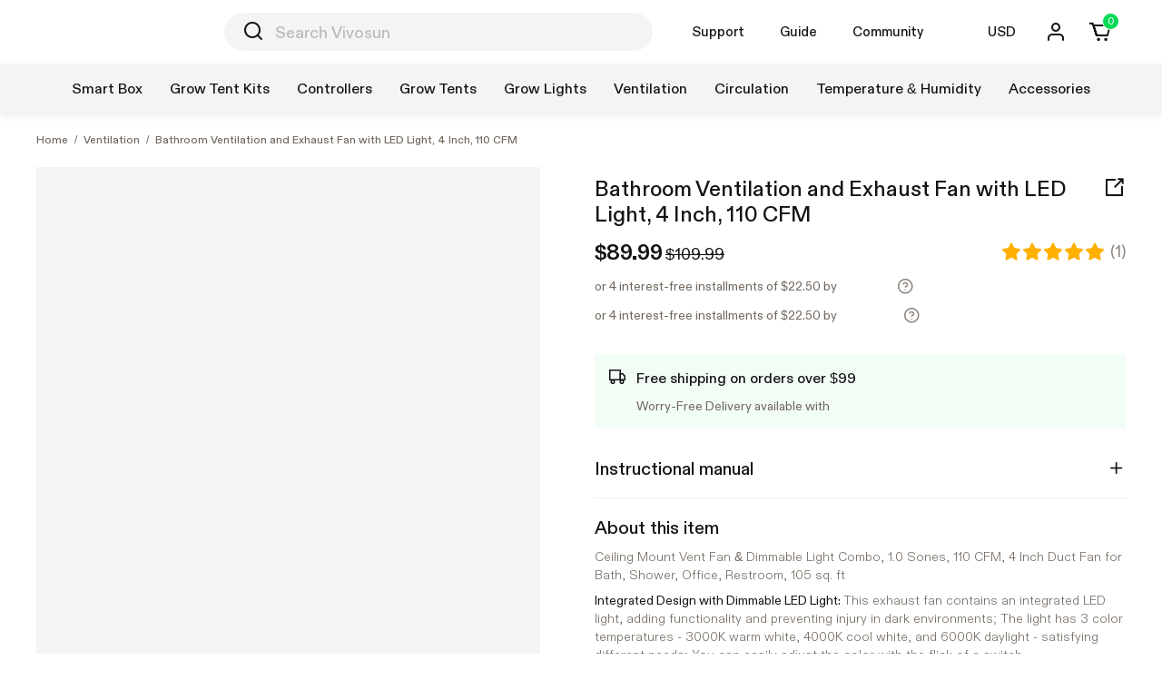

--- FILE ---
content_type: text/html; charset=utf-8
request_url: https://vivosun.com/vivosun-efl1-ventilation-fan-p147117182964304324-v147117182964304323
body_size: 18161
content:
<!DOCTYPE html><html lang="en"><head><meta charSet="utf-8"/><meta name="viewport" content="width=device-width, initial-scale=1, maximum-scale=5, viewport-fit=cover"/><title>Bathroom Ventilation and Exhaust Fan with LED Light, 4 Inch, 110 CFM</title><meta name="robots" content="index,follow"/><meta name="description" content="Integrated Design with Dimmable LED Light:This exhaust fan contains an integrated LED light, adding functionality and preventing injury in dark environments; The light has 3 color temperatures - 3000K warm white, 4000K cool white, and 6000K daylight - satisfying different needs; You can easily adjust the color with the flick of a switch;Effective Ventilation:Features a permanently lubricated motor engineered for power and reliability; With robust 110 CFM airflow, it effectively removes unpleasant odors, excess moisture, and muggy heat from bathrooms up to 105 square feet; The improved air circulation enhances air quality while creating a fresher, more comfortable environment;Whisper Quiet:Built using advanced technology, this bathroom vent fan provides powerful air circulation with ultra-quiet operation; Rated at only 1.0 Sones, it removes humid air while maintaining a peaceful, relaxing environment; Enjoy your bath undisturbed, accompanied by tranquil silence or your favorite music;ETL Certified &amp; Durable:Built for quality and durability, this product is ETL certified for safe, long-lasting performance; The lightweight yet sturdy ABS and PP housing protects against rust and corrosion in humid bathroom environments;Easy to Install:Installation is a breeze with the unified single-body design; Control fan and light functions independently or together based on your needs using the flexible wiring options; The stylish look blends into any existing decor, ideal for ceiling mounting in bathrooms, showers, offices, laundries, or restrooms (Mounting hole size: 10.43”×10.43”)"/><link rel="alternate" hrefLang="en" href="https://vivosun.com/en/vivosun-efl1-ventilation-fan-p147117182964304324-v147117182964304323"/><link rel="alternate" hrefLang="de" href="https://vivosun.com/de/vivosun-efl1-ventilation-fan-p147117182964304324-v147117182964304323"/><link rel="alternate" hrefLang="en-US" href="https://vivosun.com/en-US/vivosun-efl1-ventilation-fan-p147117182964304324-v147117182964304323"/><link rel="alternate" hrefLang="de-DE" href="https://vivosun.com/de-DE/vivosun-efl1-ventilation-fan-p147117182964304324-v147117182964304323"/><link rel="alternate" hrefLang="en-DE" href="https://vivosun.com/en-DE/vivosun-efl1-ventilation-fan-p147117182964304324-v147117182964304323"/><link rel="alternate" hrefLang="en-AU" href="https://vivosun.com/en-AU/vivosun-efl1-ventilation-fan-p147117182964304324-v147117182964304323"/><link rel="alternate" hrefLang="en-CA" href="https://vivosun.com/en-CA/vivosun-efl1-ventilation-fan-p147117182964304324-v147117182964304323"/><link rel="alternate" hrefLang="en-GB" href="https://vivosun.com/en-GB/vivosun-efl1-ventilation-fan-p147117182964304324-v147117182964304323"/><link rel="alternate" hrefLang="x-default" href="https://vivosun.com/vivosun-efl1-ventilation-fan-p147117182964304324-v147117182964304323"/><meta property="fb:app_id" content="690291885445775"/><meta property="og:title" content="Bathroom Ventilation and Exhaust Fan with LED Light, 4 Inch, 110 CFM"/><meta property="og:description" content="Integrated Design with Dimmable LED Light:This exhaust fan contains an integrated LED light, adding functionality and preventing injury in dark environments; The light has 3 color temperatures - 3000K warm white, 4000K cool white, and 6000K daylight - satisfying different needs; You can easily adjust the color with the flick of a switch;Effective Ventilation:Features a permanently lubricated motor engineered for power and reliability; With robust 110 CFM airflow, it effectively removes unpleasant odors, excess moisture, and muggy heat from bathrooms up to 105 square feet; The improved air circulation enhances air quality while creating a fresher, more comfortable environment;Whisper Quiet:Built using advanced technology, this bathroom vent fan provides powerful air circulation with ultra-quiet operation; Rated at only 1.0 Sones, it removes humid air while maintaining a peaceful, relaxing environment; Enjoy your bath undisturbed, accompanied by tranquil silence or your favorite music;ETL Certified &amp; Durable:Built for quality and durability, this product is ETL certified for safe, long-lasting performance; The lightweight yet sturdy ABS and PP housing protects against rust and corrosion in humid bathroom environments;Easy to Install:Installation is a breeze with the unified single-body design; Control fan and light functions independently or together based on your needs using the flexible wiring options; The stylish look blends into any existing decor, ideal for ceiling mounting in bathrooms, showers, offices, laundries, or restrooms (Mounting hole size: 10.43”×10.43”)"/><meta property="og:url" content="https://vivosun.com/vivosun-efl1-ventilation-fan-p147117182964304324-v147117182964304323"/><meta property="og:type" content="product"/><meta property="og:image" content="https://image.next.vivosun.com/asset/width-3814/picture/779c2733d45d781759263657884f4d77.jpg"/><meta property="og:image:alt" content="Bathroom Ventilation and Exhaust Fan with LED Light, 4 Inch, 110 CFM"/><meta property="og:image:width" content="600"/><meta property="og:image:height" content="600"/><link rel="canonical" href="https://vivosun.com/vivosun-efl1-ventilation-fan-p147117182964304324-v147117182964304323"/><meta name="Keywords" content="Bathroom Ventilation and Exhaust Fan with LED Light, 4 Inch, 110 CFM"/><link rel="preload" as="image" href="https://image.next.vivosun.com/asset/width-1110/picture/779c2733d45d781759263657884f4d77.jpg"/><meta name="next-head-count" content="26"/><link rel="icon" href="/favicon.ico"/><link href="https://image.next.vivosun.com/" rel="preconnect"/><link rel="stylesheet" type="text/css" href="https://image.next.vivosun.com/file-asset/file/3f8e2994cbed56076a2c39ba1ab3a902/1713490219236/fonts.css"/><link rel="preload" href="https://image.next.vivosun.com/file-asset/file/3f8e2994cbed56076a2c39ba1ab3a902/1713490219236/Anton-Regular.woff2" as="font" type="font/woff2" crossorigin="anonymous"/><link rel="preload" href="https://image.next.vivosun.com/file-asset/file/3f8e2994cbed56076a2c39ba1ab3a902/1713490219236/ABCDiatype-Regular.woff2" as="font" type="font/woff2" crossorigin="anonymous"/><link rel="preload" href="https://image.next.vivosun.com/file-asset/file/3f8e2994cbed56076a2c39ba1ab3a902/1713490219236/ABCDiatype-Medium.woff2" as="font" type="font/woff2" crossorigin="anonymous"/><link rel="preload" href="https://image.next.vivosun.com/file-asset/file/3f8e2994cbed56076a2c39ba1ab3a902/1713490219236/ABCDiatype-Light.woff2" as="font" type="font/woff2" crossorigin="anonymous"/><link rel="preload" href="https://image.next.vivosun.com/file-asset/file/3f8e2994cbed56076a2c39ba1ab3a902/1713490219236/ABCDiatype-Bold.woff2" as="font" type="font/woff2" crossorigin="anonymous"/><link rel="stylesheet" type="text/css" href="https://image.next.vivosun.com/file-asset/file/6557aeac34574155e7c6ec7f42b6a97c/1755736233837/iconfont.css"/><link rel="preload" href="https://image.next.vivosun.com/file-asset/file/6557aeac34574155e7c6ec7f42b6a97c/1755736233837/iconfont.woff2" as="font" type="font/woff2" crossorigin="anonymous"/><link rel="stylesheet" type="text/css" href="https://image.next.vivosun.com/file-asset/file/57f154319fae5d7b39c23e3afa7f1b79/1758013305753/aos.css"/><script id="rem" data-nscript="beforeInteractive">(function(){function c(){if(!document.body)return/(iPad|iPhone|iPod|Android|ios|Windows Phone)/i.test(window.navigator.userAgent)?0:15;if(document.body.scrollHeight>(window.innerHeight||document.documentElement.clientHeight)){var a=document.createElement("div");a.style.cssText="position:absolute; top:-1000px; width:100px; height:100px; overflow:hidden;";var d=document.body.appendChild(a).clientWidth;a.style.overflowY="scroll";var e=a.clientWidth;document.body.removeChild(a);return d-e}return 0}function b(){var a=
(window.innerWidth?window.innerWidth:document.documentElement.offsetWidth)-c();a=Math.max(a,768);a=Math.round(a/1920*1E4)/1E4;document.getElementsByTagName("html")[0].style.cssText="font-size: "+a+"px"}"undefined"!==typeof window&&(b(),window.addEventListener("resize",b,!1))})();</script><script id="ga-consent" data-nscript="beforeInteractive">
window.dataLayer = window.dataLayer || [];
function gtag(){dataLayer.push(arguments);}
gtag('consent', 'default', {
    'functionality_storage': 'granted',
    'security_storage': 'granted',
    'analytics_storage': 'granted',
    'personalization_storage': 'granted',
    'ad_storage': 'granted',
    'ad_user_data': 'granted',
    'ad_personalization': 'granted',
});
</script><script id="website-schema" type="application/ld+json" data-nscript="beforeInteractive">{"@context":"http://schema.org","@type":"WebSite","url":"https://vivosun.com","potentialAction":{"@type":"SearchAction","target":{"@type":"EntryPoint","urlTemplate":"https://vivosun.com/search?q={query}"},"query-input":"required name=query"}}</script><script id="prod-breadcrumbs-schema-" type="application/ld+json" data-nscript="beforeInteractive">{"@context":"https://schema.org","@type":"BreadcrumbList","itemListElement":[{"@type":"ListItem","position":1,"item":{"name":"Home","@id":"/","@type":"WebPage"}},{"@type":"ListItem","position":2,"item":{"name":"Ventilation","@id":"/-a58240736059654150","@type":"WebPage"}},{"@type":"ListItem","position":3,"item":{"name":"Bathroom Ventilation and Exhaust Fan with LED Light, 4 Inch, 110 CFM","@id":"","@type":"WebPage"}}]}</script><script id="prod-schema-" type="application/ld+json" data-nscript="beforeInteractive">[{"@context":"https://schema.org/","@type":"Product","image":"https://image.next.vivosun.com/asset/width-3814/picture/779c2733d45d781759263657884f4d77.jpg","name":"Bathroom Ventilation and Exhaust Fan with LED Light, 4 Inch, 110 CFM","description":"Ceiling Mount Vent Fan & Dimmable Light Combo, 1.0 Sones, 110 CFM, 4 Inch Duct Fan for Bath, Shower, Office, Restroom, 105 sq. ft","sku":"147117182964304324:147117182964304323","inProductGroupWithID":"147117182964304324","brand":{"@type":"Brand","name":"Vivosun"},"aggregateRating":{"@type":"AggregateRating","ratingValue":5,"reviewCount":1},"offers":{"@type":"Offer","url":"https://vivosun.com/vivosun-efl1-ventilation-fan-p147117182964304324-v147117182964304323","itemCondition":"https://schema.org/NewCondition","availability":"https://schema.org/OutOfStock","price":89.99,"priceValidUntil":"2026-02-10","priceCurrency":"USD"}}]</script><link rel="preload" href="https://image.next.vivosun.com/file-asset/static/01990e3a7dd855e522d3ade78eb90f4dd5ec3768vspcprod_20260121113905/_next/static/css/pages/_app.64148c10.css" as="style"/><link rel="stylesheet" href="https://image.next.vivosun.com/file-asset/static/01990e3a7dd855e522d3ade78eb90f4dd5ec3768vspcprod_20260121113905/_next/static/css/pages/_app.64148c10.css" data-n-g=""/><link rel="preload" href="https://image.next.vivosun.com/file-asset/static/01990e3a7dd855e522d3ade78eb90f4dd5ec3768vspcprod_20260121113905/_next/static/css/pages/products/%5Bpath%5D.5b2c9053.css" as="style"/><link rel="stylesheet" href="https://image.next.vivosun.com/file-asset/static/01990e3a7dd855e522d3ade78eb90f4dd5ec3768vspcprod_20260121113905/_next/static/css/pages/products/%5Bpath%5D.5b2c9053.css" data-n-p=""/><noscript data-n-css=""></noscript><script defer="" nomodule="" src="https://image.next.vivosun.com/file-asset/static/01990e3a7dd855e522d3ade78eb90f4dd5ec3768vspcprod_20260121113905/_next/static/chunks/polyfills-c67a75d1b6f99dc8.js"></script><script src="https://image.next.vivosun.com/file-asset/static/01990e3a7dd855e522d3ade78eb90f4dd5ec3768vspcprod_20260121113905/_next/static/chunks/webpack-f9bed6fe8d569061.js" defer=""></script><script src="https://image.next.vivosun.com/file-asset/static/01990e3a7dd855e522d3ade78eb90f4dd5ec3768vspcprod_20260121113905/_next/static/chunks/framework-333c45404ebbef00.js" defer=""></script><script src="https://image.next.vivosun.com/file-asset/static/01990e3a7dd855e522d3ade78eb90f4dd5ec3768vspcprod_20260121113905/_next/static/chunks/main-4ef76fdf5f87f572.js" defer=""></script><script src="https://image.next.vivosun.com/file-asset/static/01990e3a7dd855e522d3ade78eb90f4dd5ec3768vspcprod_20260121113905/_next/static/chunks/pages/_app-5065decf487fa6eb.js" defer=""></script><script src="https://image.next.vivosun.com/file-asset/static/01990e3a7dd855e522d3ade78eb90f4dd5ec3768vspcprod_20260121113905/_next/static/chunks/276-f4ae7a2c5daa83ed.js" defer=""></script><script src="https://image.next.vivosun.com/file-asset/static/01990e3a7dd855e522d3ade78eb90f4dd5ec3768vspcprod_20260121113905/_next/static/chunks/1669-5474f70dcda31418.js" defer=""></script><script src="https://image.next.vivosun.com/file-asset/static/01990e3a7dd855e522d3ade78eb90f4dd5ec3768vspcprod_20260121113905/_next/static/chunks/2967-6ab781d82d05de03.js" defer=""></script><script src="https://image.next.vivosun.com/file-asset/static/01990e3a7dd855e522d3ade78eb90f4dd5ec3768vspcprod_20260121113905/_next/static/chunks/2152-13856779a5898659.js" defer=""></script><script src="https://image.next.vivosun.com/file-asset/static/01990e3a7dd855e522d3ade78eb90f4dd5ec3768vspcprod_20260121113905/_next/static/chunks/339-5da6a1a0cc6f7815.js" defer=""></script><script src="https://image.next.vivosun.com/file-asset/static/01990e3a7dd855e522d3ade78eb90f4dd5ec3768vspcprod_20260121113905/_next/static/chunks/7949-7e0da6ab35e76ac5.js" defer=""></script><script src="https://image.next.vivosun.com/file-asset/static/01990e3a7dd855e522d3ade78eb90f4dd5ec3768vspcprod_20260121113905/_next/static/chunks/4659-59d0ea920d956d25.js" defer=""></script><script src="https://image.next.vivosun.com/file-asset/static/01990e3a7dd855e522d3ade78eb90f4dd5ec3768vspcprod_20260121113905/_next/static/chunks/577-d8c1431e22447100.js" defer=""></script><script src="https://image.next.vivosun.com/file-asset/static/01990e3a7dd855e522d3ade78eb90f4dd5ec3768vspcprod_20260121113905/_next/static/chunks/pages/products/%5Bpath%5D-73e04b3b66ae84eb.js" defer=""></script><script src="https://image.next.vivosun.com/file-asset/static/01990e3a7dd855e522d3ade78eb90f4dd5ec3768vspcprod_20260121113905/_next/static/01990e3a7dd855e522d3ade78eb90f4dd5ec3768vspcprod_20260121113905/_buildManifest.js" defer=""></script><script src="https://image.next.vivosun.com/file-asset/static/01990e3a7dd855e522d3ade78eb90f4dd5ec3768vspcprod_20260121113905/_next/static/01990e3a7dd855e522d3ade78eb90f4dd5ec3768vspcprod_20260121113905/_ssgManifest.js" defer=""></script></head><body class="body_Luyy7 g-body-en g-body-pc"><div id="__next"><div><div class="banner_sAc0Q" style="background-color:none;min-height:0px" data-t-mod="WEB Top banner" data-t-tar="" data-t-pos="1"><div class="image_Z-XCT g-image fill_sSfnl" style="width:1920px;height:1920px"><img src="[data-uri]" data-src="https://image.next.vivosun.com/asset/width-600/picture/2022-03-02/G152y3saSbL026ZeObldP1X3v6s1u668g5w8232bq5Q3=5=5/6c621c184689f167ef5018d8.png" alt="Vivosun"/></div></div><div id="js-sticky-header"><div id="js-sticky-header"><div><div class="header-bar header-bar_3ULeh"><div id="js-header-bar-scope" class="wrapper-large flex flex-middle flex-wrap relative"><div class="flex flex-middle left_OHUbc"><a target="_self" class="g-image fill_sSfnl" style="width:180px;height:33px" href="/"><img src="[data-uri]" data-src="https://image.next.vivosun.com/file-asset/file/c37e878ed5fb01172b4892be9b02bb1a.svg" alt="Vivosun"/></a></div><div class="center_EF-Zn text-center" style="z-index:0"><div class="search-wrap search-wrap_x1aYe"><div class="bg bg_MVNoS"><form class="form form_HAWQO" method="get" action="/search"><button class="btn-search_euhhN btn-no-style" type="submit"><em class="iconfont icon-search"></em></button><input autoComplete="off" type="text" class="input_IY2gw" placeholder="Search Vivosun" name="q" id="js-search-input"/><button class="btn-clear_BySa2 btn-no-style" id="js-search-clear" type="button"><em class="iconfont icon-close-translucent"></em></button></form></div></div></div><div class="right_5yQ-K text-right" id="js-header-bar-right"><div class="widget_HM-9F widget-trigger_917OP widget-trigger widget-trigger-text_ftxaz">Support<em class="arrow_SBLvU"></em></div><div class="widget_HM-9F widget-trigger_917OP widget-trigger widget-trigger-text_ftxaz">Guide<em class="arrow_SBLvU"></em></div><div class="widget_HM-9F widget-trigger_917OP widget-trigger-text_ftxaz"><a href="/community">Community</a></div><div class="widget_HM-9F widget-trigger_917OP widget-trigger widget-trigger-text_ftxaz"><div class="flex flex-middle"><img src="[data-uri]" data-src="https://image.next.vivosun.com/file-asset/file/41d1c51267e75b39c055ec32675ee246/1748424386682/us.svg" alt="Vivosun" class="trigger-flag_-vjsv" style="width:26px;height:19.5px"/>USD</div><em class="arrow_SBLvU"></em></div><a class="widget_HM-9F widget-trigger_917OP widget-trigger widget-trigger-icon_8Oo7Y" href="/account/login?redirect=%2Fvivosun-efl1-ventilation-fan-p147117182964304324-v147117182964304323"><em class="iconfont icon-user"></em><em class="arrow_SBLvU"></em></a><a class="widget_HM-9F widget-trigger_917OP widget-trigger widget-trigger-icon_8Oo7Y" href="/cart"><span><em class="count_E1yW6">0</em><em class="iconfont icon-cart2"></em></span><em class="arrow_SBLvU"></em></a></div></div></div><div class="nav_-btBJ page-wrapper text-center relative page-wrapper text-center relative" data-t-mod="WEB Navi V2"><h2 class="visually-hidden">Shop by Category</h2><div class="g-trigger"><a class="g-level1-link" data-t-tar="/smart-box-c1010" data-t-pos="1" href="/smart-box-c1010"><h3>Smart Box</h3></a><a class="g-level1-link" data-t-tar="/Grow_Tent_Kit-c11" data-t-pos="2" href="/Grow_Tent_Kit-c11"><h3>Grow Tent Kits</h3></a><a class="g-level1-link" data-t-tar="/Controller-c444" data-t-pos="3" href="/Controller-c444"><h3>Controllers</h3></a><a class="g-level1-link" data-t-tar="/Grow_Tent-c2" data-t-pos="4" href="/Grow_Tent-c2"><h3>Grow Tents</h3></a><a class="g-level1-link" data-t-tar="/Grow_Light-c3" data-t-pos="5" href="/Grow_Light-c3"><h3>Grow Lights</h3></a><a class="g-level1-link" data-t-tar="/Ventilation-c4" data-t-pos="6" href="/Ventilation-c4"><h3>Ventilation</h3></a><a class="g-level1-link" data-t-tar="/vivosun-air-circulator-fans-c413" data-t-pos="7" href="/vivosun-air-circulator-fans-c413"><h3>Circulation</h3></a><a class="g-level1-link" data-t-tar="/Temperature_&amp;_Humidity-c84" data-t-pos="8" href="/Temperature_&amp;_Humidity-c84"><h3>Temperature &amp; Humidity</h3></a><a class="g-level1-link" data-t-tar="/vivosun-grow-essentials-accessories-c8" data-t-pos="9" href="/vivosun-grow-essentials-accessories-c8"><h3>Accessories</h3></a></div></div></div></div></div><div class="wrapper"><div class="breadcrumbs_xap6i"><a href="/">Home</a><em class="split">/</em><a href="/-a58240736059654150">Ventilation</a><em class="split">/</em><span>Bathroom Ventilation and Exhaust Fan with LED Light, 4 Inch, 110 CFM</span></div><div id="affix-scope-page" class="flex info-wrapper_YTnhU"><div class="top-left_ne86P"><div><div class="lightboxWrap_Mcv0e flex"><div class="imagesBig_Y7zEP relative"><div class="imagesWrap_lAUzj absolute"><div class="image-viewer-wrap_Zt1VH"><div class="imgBox_aveN- width-type_uVugQ relative"><div class="small_yX30F relative"><div class="flex flex-justify flex-middle"><div class="g-image fill_sSfnl" style="background:#f4f4f4;padding-bottom:100%"><img src="[data-uri]" data-src="https://image.next.vivosun.com/asset/width-1110/picture/779c2733d45d781759263657884f4d77.jpg" alt="Bathroom Ventilation and Exhaust Fan with LED Light, 4 Inch, 110 CFM"/></div></div><div class="mask_PLKCh absolute"></div></div><div class="big_QmrTe absolute"><div class="img_6fFbl g-image fill_sSfnl" style="width:700px;height:700px"><img src="[data-uri]" data-src="https://image.next.vivosun.com/asset/width-1400/picture/779c2733d45d781759263657884f4d77.jpg" alt="Bathroom Ventilation and Exhaust Fan with LED Light, 4 Inch, 110 CFM"/></div></div></div></div></div></div><div class="imagesSmall_OB4Tl relative"><div class="arrowLeft_-EEek absolute pointer"><em class="iconfont iconArrow_LlGy5 icon-arrow-left"></em></div><div class="arrowRight_uyAXs absolute pointer"><em class="iconfont iconArrow_LlGy5 icon-arrow-right"></em></div><div class="imagesWrap_6WQoX"><div class="imagesList_7dhRT relative"><li class="imageItem_9rn1L on_BhQ4N"><div class="item_OTC3h pointer relative"><div class="g-image fill_sSfnl" style="background:#f4f4f4;padding-bottom:100%"><img src="[data-uri]" data-src="https://image.next.vivosun.com/asset/width-184/picture/779c2733d45d781759263657884f4d77.jpg" alt="Bathroom Ventilation and Exhaust Fan with LED Light, 4 Inch, 110 CFM"/></div></div></li><li class="imageItem_9rn1L "><div class="item_OTC3h pointer relative"><div class="g-image fill_sSfnl" style="background:#f4f4f4;padding-bottom:100%"><img src="[data-uri]" data-src="https://image.next.vivosun.com/asset/width-184/picture/8484aad8c22c99a5f4223e71245d821c.jpg" alt="Bathroom Ventilation and Exhaust Fan with LED Light, 4 Inch, 110 CFM"/></div></div></li><li class="imageItem_9rn1L "><div class="item_OTC3h pointer relative"><div class="g-image fill_sSfnl" style="background:#f4f4f4;padding-bottom:100%"><img src="[data-uri]" data-src="https://image.next.vivosun.com/asset/width-184/picture/8e9a04324658bb397799a2396555a9e8.jpg" alt="Bathroom Ventilation and Exhaust Fan with LED Light, 4 Inch, 110 CFM"/></div></div></li><li class="imageItem_9rn1L "><div class="item_OTC3h pointer relative"><div class="g-image fill_sSfnl" style="background:#f4f4f4;padding-bottom:100%"><img src="[data-uri]" data-src="https://image.next.vivosun.com/asset/width-184/picture/43fad7ac0bcf6d4417c0553769b9aad1.jpg" alt="Bathroom Ventilation and Exhaust Fan with LED Light, 4 Inch, 110 CFM"/></div></div></li><li class="imageItem_9rn1L "><div class="item_OTC3h pointer relative"><div class="g-image fill_sSfnl" style="background:#f4f4f4;padding-bottom:100%"><img src="[data-uri]" data-src="https://image.next.vivosun.com/asset/width-184/picture/7c692e8d7546587bf575c8c9a2275fc7.jpg" alt="Bathroom Ventilation and Exhaust Fan with LED Light, 4 Inch, 110 CFM"/></div></div></li><li class="imageItem_9rn1L "><div class="item_OTC3h pointer relative"><div class="g-image fill_sSfnl" style="background:#f4f4f4;padding-bottom:100%"><img src="[data-uri]" data-src="https://image.next.vivosun.com/asset/width-184/picture/0f5c7077975e86021ed21b2c5a84cb16.jpg" alt="Bathroom Ventilation and Exhaust Fan with LED Light, 4 Inch, 110 CFM"/></div></div></li><li class="imageItem_9rn1L "><div class="item_OTC3h pointer relative"><div class="g-image fill_sSfnl" style="background:#f4f4f4;padding-bottom:100%"><img src="[data-uri]" data-src="https://image.next.vivosun.com/asset/width-184/picture/f2a5cf8ff5631e0b918b2877c98d4799.jpg" alt="Bathroom Ventilation and Exhaust Fan with LED Light, 4 Inch, 110 CFM"/></div></div></li></div></div></div></div></div></div><div class="top-right_ofHG3 flex-1"><div data-t-vid="147117182964304323" data-t-price="89.99" class="monkey-prod-wrap_NYPiZ"></div><div class="delivery-wrap_pehzZ"></div><div><div class="name_fjEct g-name"><div><h1 tabindex="0">Bathroom Ventilation and Exhaust Fan with LED Light, 4 Inch, 110 CFM</h1></div><em class="iconfont g-prod-share icon-minimized"></em></div></div><div class="prices-rate_YC3Wi"><div class="flex flex-1"><div class="prices_0CFw9 prices_6tfic horizontal_yeBkU horizontal prices prices-deal"><strong tabindex="0" class="shop-price deal-price">$89.99</strong><del class="price del-price">$109.99</del></div></div><div class="sw-rate flex flex-middle pointer"><svg class="sw-rate-star sw-icon" width="22px" height="22px" viewBox="0 0 1024 1024" version="1.1" xmlns="http://www.w3.org/2000/svg" fill="currentColor"><path d="M512 64.00000033a42.666667 42.666667 0 0 1 38.286222 23.779555l121.912889 247.011556 272.611556 39.822222a42.666667 42.666667 0 0 1 23.608889 72.817778l-197.233778 192.113778 46.535111 271.416888a42.666667 42.666667 0 0 1-61.895111 44.942223L512 827.79022233l-243.825778 128.227555a42.666667 42.666667 0 0 1-61.895111-44.942222l46.535111-271.473778L55.580444 447.43111133a42.666667 42.666667 0 0 1 23.608889-72.817778l272.611556-39.822222 121.912889-247.011556A42.666667 42.666667 0 0 1 512 64.00000033z"></path></svg><svg class="sw-rate-star sw-icon" width="22px" height="22px" viewBox="0 0 1024 1024" version="1.1" xmlns="http://www.w3.org/2000/svg" fill="currentColor"><path d="M512 64.00000033a42.666667 42.666667 0 0 1 38.286222 23.779555l121.912889 247.011556 272.611556 39.822222a42.666667 42.666667 0 0 1 23.608889 72.817778l-197.233778 192.113778 46.535111 271.416888a42.666667 42.666667 0 0 1-61.895111 44.942223L512 827.79022233l-243.825778 128.227555a42.666667 42.666667 0 0 1-61.895111-44.942222l46.535111-271.473778L55.580444 447.43111133a42.666667 42.666667 0 0 1 23.608889-72.817778l272.611556-39.822222 121.912889-247.011556A42.666667 42.666667 0 0 1 512 64.00000033z"></path></svg><svg class="sw-rate-star sw-icon" width="22px" height="22px" viewBox="0 0 1024 1024" version="1.1" xmlns="http://www.w3.org/2000/svg" fill="currentColor"><path d="M512 64.00000033a42.666667 42.666667 0 0 1 38.286222 23.779555l121.912889 247.011556 272.611556 39.822222a42.666667 42.666667 0 0 1 23.608889 72.817778l-197.233778 192.113778 46.535111 271.416888a42.666667 42.666667 0 0 1-61.895111 44.942223L512 827.79022233l-243.825778 128.227555a42.666667 42.666667 0 0 1-61.895111-44.942222l46.535111-271.473778L55.580444 447.43111133a42.666667 42.666667 0 0 1 23.608889-72.817778l272.611556-39.822222 121.912889-247.011556A42.666667 42.666667 0 0 1 512 64.00000033z"></path></svg><svg class="sw-rate-star sw-icon" width="22px" height="22px" viewBox="0 0 1024 1024" version="1.1" xmlns="http://www.w3.org/2000/svg" fill="currentColor"><path d="M512 64.00000033a42.666667 42.666667 0 0 1 38.286222 23.779555l121.912889 247.011556 272.611556 39.822222a42.666667 42.666667 0 0 1 23.608889 72.817778l-197.233778 192.113778 46.535111 271.416888a42.666667 42.666667 0 0 1-61.895111 44.942223L512 827.79022233l-243.825778 128.227555a42.666667 42.666667 0 0 1-61.895111-44.942222l46.535111-271.473778L55.580444 447.43111133a42.666667 42.666667 0 0 1 23.608889-72.817778l272.611556-39.822222 121.912889-247.011556A42.666667 42.666667 0 0 1 512 64.00000033z"></path></svg><svg class="sw-rate-star sw-icon" width="22px" height="22px" viewBox="0 0 1024 1024" version="1.1" xmlns="http://www.w3.org/2000/svg" fill="currentColor"><path d="M512 64.00000033a42.666667 42.666667 0 0 1 38.286222 23.779555l121.912889 247.011556 272.611556 39.822222a42.666667 42.666667 0 0 1 23.608889 72.817778l-197.233778 192.113778 46.535111 271.416888a42.666667 42.666667 0 0 1-61.895111 44.942223L512 827.79022233l-243.825778 128.227555a42.666667 42.666667 0 0 1-61.895111-44.942222l46.535111-271.473778L55.580444 447.43111133a42.666667 42.666667 0 0 1 23.608889-72.817778l272.611556-39.822222 121.912889-247.011556A42.666667 42.666667 0 0 1 512 64.00000033z"></path></svg><span class="sw-rate-text" style="font-size:18px">(<!-- -->1<!-- -->)</span></div></div><div class="pay-wrap_yncC9 after-pay-wrap_tmCj0 flex flex-middle"><div class="after-pay-tips_VLC-g flex flex-middle">or 4 interest-free installments of $22.50 by <div class="after-pay-img_ZNxN5 g-image fill_sSfnl" style="width:50px;height:20px"><img src="[data-uri]" data-src="https://image.next.vivosun.com/asset/width-100/picture/3886cb9b28d65ff863c8f97e2369e917.png" alt="Vivosun"/></div></div><em class="iconfont icon-help pointer"></em></div><div class="pay-wrap_yncC9 after-pay-wrap_tmCj0 flex flex-middle"><div class="after-pay-tips_VLC-g flex flex-middle">or 4 interest-free installments of $22.50 by<div class="after-pay-img_ZNxN5 g-image fill_sSfnl" style="width:57px;height:20px"><img src="[data-uri]" data-src="https://image.next.vivosun.com/asset/width-114/picture/7ef7546c0813d03ec41263364b7d01fe.png" alt="Vivosun"/></div></div><em class="iconfont icon-help pointer"></em></div><div class="tips_pAg-L"><div class="tip_qbZ-3 flex"><div class="symbol_gzL8f"><svg class="sw-icon" width="1em" height="1em" viewBox="0 0 1024 1024" version="1.1" xmlns="http://www.w3.org/2000/svg" fill="currentColor"><path d="M0 56.888889h739.555556v682.666667H0V56.888889z m85.333333 85.333333v512h568.888889v-512h-568.888889z"></path><path d="M654.222222 284.444444H853.333333l170.666667 170.666667v284.444445h-369.777778V284.444444z m85.333334 369.777778h199.111111V490.439111L818.005333 369.777778H739.555556v284.444444zM369.777778 824.888889a142.222222 142.222222 0 1 1-284.444445 0 142.222222 142.222222 0 0 1 284.444445 0z m-85.333334 0q0-23.552-16.668444-40.220445T227.555556 768q-23.552 0-40.220445 16.668444T170.666667 824.888889q0 23.552 16.668444 40.220444T227.555556 881.777778q23.552 0 40.220444-16.668445T284.444444 824.888889z"></path><path d="M938.666667 824.888889a142.222222 142.222222 0 1 1-284.444445 0 142.222222 142.222222 0 0 1 284.444445 0z m-85.333334 0q0-23.552-16.668444-40.220445T796.444444 768q-23.552 0-40.220444 16.668444T739.555556 824.888889q0 23.552 16.668444 40.220444T796.444444 881.777778q23.552 0 40.220445-16.668445T853.333333 824.888889z"></path></svg></div><div class="flex-1"><div class="title_G93sh">Free shipping on orders over $99</div><div class="desc_rDpGp"><div class="flex flex-middle">Worry-Free Delivery available with <!-- --> <div class="g-image fill_sSfnl" style="width:30px;height:16px"><img src="[data-uri]" data-src="https://image.next.vivosun.com/asset/width-60/picture/d2f819c0cccc0a5bf38ab1277af38fa5.png" alt="Vivosun"/></div></div></div></div></div></div><dl id="add-to-cart"></dl><div class="instructional-manual_bgxCx"><div class="right-module_77BMf flex"><p class="module-title_25J1S">Instructional manual</p><div class="title-right_qAoLf"><em class="iconfont icon-add"></em></div></div><ul class=""><li class="row_VAxxC"><a href="https://image.next.vivosun.com/file-asset/file/1b6d053cb3fa0a115f3164c31585053a.pdf" target="_blank" rel="noopener noreferrer">Instructional Manual<em class="iconfont icon-download"></em></a></li></ul></div><div class="ant-divider ant-divider-horizontal" style="margin:20px 0 20px" role="separator"></div><div><div class="right-module_77BMf"><h2 class="module-title_25J1S">About this item</h2></div><ul class="sellingPoints_yfKbV"><li>Ceiling Mount Vent Fan & Dimmable Light Combo, 1.0 Sones, 110 CFM, 4 Inch Duct Fan for Bath, Shower, Office, Restroom, 105 sq. ft</li><li><strong>Integrated Design with Dimmable LED Light: </strong><span> <!-- -->This exhaust fan contains an integrated LED light, adding functionality and preventing injury in dark environments; The light has 3 color temperatures - 3000K warm white, 4000K cool white, and 6000K daylight - satisfying different needs; You can easily adjust the color with the flick of a switch</span></li><li><strong>Effective Ventilation: </strong><span> <!-- -->Features a permanently lubricated motor engineered for power and reliability; With robust 110 CFM airflow, it effectively removes unpleasant odors, excess moisture, and muggy heat from bathrooms up to 105 square feet; The improved air circulation enhances air quality while creating a fresher, more comfortable environment</span></li><li><strong>Whisper Quiet: </strong><span> <!-- -->Built using advanced technology, this bathroom vent fan provides powerful air circulation with ultra-quiet operation; Rated at only 1.0 Sones, it removes humid air while maintaining a peaceful, relaxing environment; Enjoy your bath undisturbed, accompanied by tranquil silence or your favorite music</span></li><li><strong>ETL Certified &amp; Durable: </strong><span> <!-- -->Built for quality and durability, this product is ETL certified for safe, long-lasting performance; The lightweight yet sturdy ABS and PP housing protects against rust and corrosion in humid bathroom environments</span></li><li><strong>Easy to Install: </strong><span> <!-- -->Installation is a breeze with the unified single-body design; Control fan and light functions independently or together based on your needs using the flexible wiring options; The stylish look blends into any existing decor, ideal for ceiling mounting in bathrooms, showers, offices, laundries, or restrooms (Mounting hole size: 10.43”×10.43”)</span></li></ul></div></div></div></div><div class="ant-divider ant-divider-horizontal" style="margin:20px 0 9px" role="separator"></div><div class="wrapper flex tab-bar-nav_2QCQI"><div class="flex-1 active_oiuuA"><span>Description</span></div><div class="flex-1"><span>Reviews (1)</span></div></div><div class="tab-part_Om7o8 show-part_Oh-Wc"><div class="markdown-html-wrap_qo5zo wrapper"><h2 class="tab-part-title_bEUou">Description</h2><div></div></div></div><div class="tab-part_Om7o8 show-part_Oh-Wc"></div><div class="tab-part_Om7o8 show-part_Oh-Wc"><div id="review-list" class="review-list-wrap_wCLQw wrapper"><h2 class="tab-part-title_bEUou">Reviews (1)</h2><div class="average_MjOA3"><div class="g-score">5</div><div class="g-rate sw-rate flex flex-middle"><svg class="sw-rate-star sw-icon" width="18px" height="18px" viewBox="0 0 1024 1024" version="1.1" xmlns="http://www.w3.org/2000/svg" fill="currentColor"><path d="M512 64.00000033a42.666667 42.666667 0 0 1 38.286222 23.779555l121.912889 247.011556 272.611556 39.822222a42.666667 42.666667 0 0 1 23.608889 72.817778l-197.233778 192.113778 46.535111 271.416888a42.666667 42.666667 0 0 1-61.895111 44.942223L512 827.79022233l-243.825778 128.227555a42.666667 42.666667 0 0 1-61.895111-44.942222l46.535111-271.473778L55.580444 447.43111133a42.666667 42.666667 0 0 1 23.608889-72.817778l272.611556-39.822222 121.912889-247.011556A42.666667 42.666667 0 0 1 512 64.00000033z"></path></svg><svg class="sw-rate-star sw-icon" width="18px" height="18px" viewBox="0 0 1024 1024" version="1.1" xmlns="http://www.w3.org/2000/svg" fill="currentColor"><path d="M512 64.00000033a42.666667 42.666667 0 0 1 38.286222 23.779555l121.912889 247.011556 272.611556 39.822222a42.666667 42.666667 0 0 1 23.608889 72.817778l-197.233778 192.113778 46.535111 271.416888a42.666667 42.666667 0 0 1-61.895111 44.942223L512 827.79022233l-243.825778 128.227555a42.666667 42.666667 0 0 1-61.895111-44.942222l46.535111-271.473778L55.580444 447.43111133a42.666667 42.666667 0 0 1 23.608889-72.817778l272.611556-39.822222 121.912889-247.011556A42.666667 42.666667 0 0 1 512 64.00000033z"></path></svg><svg class="sw-rate-star sw-icon" width="18px" height="18px" viewBox="0 0 1024 1024" version="1.1" xmlns="http://www.w3.org/2000/svg" fill="currentColor"><path d="M512 64.00000033a42.666667 42.666667 0 0 1 38.286222 23.779555l121.912889 247.011556 272.611556 39.822222a42.666667 42.666667 0 0 1 23.608889 72.817778l-197.233778 192.113778 46.535111 271.416888a42.666667 42.666667 0 0 1-61.895111 44.942223L512 827.79022233l-243.825778 128.227555a42.666667 42.666667 0 0 1-61.895111-44.942222l46.535111-271.473778L55.580444 447.43111133a42.666667 42.666667 0 0 1 23.608889-72.817778l272.611556-39.822222 121.912889-247.011556A42.666667 42.666667 0 0 1 512 64.00000033z"></path></svg><svg class="sw-rate-star sw-icon" width="18px" height="18px" viewBox="0 0 1024 1024" version="1.1" xmlns="http://www.w3.org/2000/svg" fill="currentColor"><path d="M512 64.00000033a42.666667 42.666667 0 0 1 38.286222 23.779555l121.912889 247.011556 272.611556 39.822222a42.666667 42.666667 0 0 1 23.608889 72.817778l-197.233778 192.113778 46.535111 271.416888a42.666667 42.666667 0 0 1-61.895111 44.942223L512 827.79022233l-243.825778 128.227555a42.666667 42.666667 0 0 1-61.895111-44.942222l46.535111-271.473778L55.580444 447.43111133a42.666667 42.666667 0 0 1 23.608889-72.817778l272.611556-39.822222 121.912889-247.011556A42.666667 42.666667 0 0 1 512 64.00000033z"></path></svg><svg class="sw-rate-star sw-icon" width="18px" height="18px" viewBox="0 0 1024 1024" version="1.1" xmlns="http://www.w3.org/2000/svg" fill="currentColor"><path d="M512 64.00000033a42.666667 42.666667 0 0 1 38.286222 23.779555l121.912889 247.011556 272.611556 39.822222a42.666667 42.666667 0 0 1 23.608889 72.817778l-197.233778 192.113778 46.535111 271.416888a42.666667 42.666667 0 0 1-61.895111 44.942223L512 827.79022233l-243.825778 128.227555a42.666667 42.666667 0 0 1-61.895111-44.942222l46.535111-271.473778L55.580444 447.43111133a42.666667 42.666667 0 0 1 23.608889-72.817778l272.611556-39.822222 121.912889-247.011556A42.666667 42.666667 0 0 1 512 64.00000033z"></path></svg></div></div><div class="ant-spin-nested-loading"><div class="ant-spin-container"></div></div></div></div><div class="wrapper"></div><div class="footer_sFpNJ"><div class="footer-wrapper_78fMC"><div class="support_y51WT"><div class="g-item"><div class="g-image fill_sSfnl" style="width:48px;height:48px"><img src="[data-uri]" data-src="https://image.next.vivosun.com/asset/width-96/picture/7ba17fd3b030d761994e592a053c92db.png" alt="Vivosun"/></div><div class="g-text">We help you <span class="text-primary">grow your best green.</span></div></div><div class="g-item"><div class="g-image fill_sSfnl" style="width:48px;height:48px"><img src="[data-uri]" data-src="https://image.next.vivosun.com/asset/width-96/picture/b7a1c745389a652878a7fdb07ee13d63.png" alt="Vivosun"/></div><div class="g-text">We provide the <span class="text-primary">highest quality.</span></div></div><div class="g-item"><div class="g-image fill_sSfnl" style="width:48px;height:48px"><img src="[data-uri]" data-src="https://image.next.vivosun.com/asset/width-96/picture/50c2679edf2001237dad6955d5b03025.png" alt="Vivosun"/></div><div class="g-text">We relentlessly pursue <span class="text-primary">the future.</span></div></div><div class="g-item"><div class="g-image fill_sSfnl" style="width:48px;height:48px"><img src="[data-uri]" data-src="https://image.next.vivosun.com/asset/width-96/picture/ea80e2c4cbeadbcf6582f3c4eafa365a.png" alt="Vivosun"/></div><div class="g-text">We make growing <span class="text-primary">more enjoyable.</span></div></div><div class="g-item"><div class="g-image fill_sSfnl" style="width:48px;height:48px"><img src="[data-uri]" data-src="https://image.next.vivosun.com/asset/width-96/picture/b10710820750c846acf872aa31c327fc.png" alt="Vivosun"/></div><div class="g-text">We support <span class="text-primary">every grower.</span></div></div></div><div class="footer-links_mEGJG flex"><div class="col1_GQIhl"><div class="help_9FF8C"><div class="g-group g-group-products"><p class="g-group-title"><span><strong>Products</strong></span></p><ul class="g-group-body"><li><a href="/smart-box-c1010">Smart Box</a></li><li><a href="/Grow_Tent_Kit-c11">Grow Tent Kits</a></li><li><a href="/Controller-c444">Controllers</a></li><li><a href="/Grow_Tent-c2">Grow Tents</a></li><li><a href="/Grow_Light-c3">Grow Lights</a></li><li><a href="/Ventilation-c4">Ventilation</a></li><li><a href="/vivosun-air-circulator-fans-c413">Circulation</a></li><li><a href="/Temperature_&amp;_Humidity-c84">Temperature &amp; Humidity</a></li><li><a href="/vivosun-grow-essentials-accessories-c8">Accessories</a></li></ul></div><div class="g-group g-group-service"><p class="g-group-title"><span><strong>Customer Service</strong></span></p><ul class="g-group-body"><li><a href="/help/contact-us">Contact Us</a></li><li><a href="/help/return-policy">Return Policy</a></li><li><a href="/help/shipping-types">Shipping Types</a></li><li><a href="/help/wrong-item-received">Wrong Item Received</a></li><li><a href="/help/item-lost-in-transit">Item Lost in Transit</a></li><li><a href="/help/about-points">About Points</a></li><li><a href="/help/about-vdays">About VDays</a></li></ul></div><div class="g-group g-group-company"><p class="g-group-title"><span><strong>Company</strong></span></p><ul class="g-group-body"><li><a href="/brand-story">Brand Story</a></li><li><a href="/help/fraud-awareness">Fraud Awareness</a></li><li><a href="/help/privacy-policy">Privacy Policy</a></li><li><a href="/help/terms-of-service">Terms of Service</a></li><li><a href="/help/intellectual-property">Intellectual Property</a></li><li><a href="/referral">Referral Program</a></li><li><a href="/affiliate">Affiliate Program</a></li><li><a href="/tester-club">Tester Club</a></li><li><a target="_blank" rel="nofollow noopener noreferrer" href="https://wholesale.vivosun.com/become-a-reseller">Become A Reseller</a></li></ul></div><div class="g-group g-group-account"><p class="g-group-title"><span><strong>Account</strong></span></p><ul class="g-group-body"><li><a href="/account/orders">My Account</a></li><li><a href="/account/login">Log in</a></li><li><a href="/account/login?target=register">Create Account</a></li><li><a href="/account/orders">Order History</a></li><li><a href="/account/address">My Addresses</a></li></ul></div></div></div><div class="col2_581xz"><div class="location_3Y2C7"><p class="title"><strong>Location</strong></p><div class="body"><p><span>1320 S Baker Ave Suite B, Ontario CA 91761, USA</span></p><p><a href="mailto:official@vivosun.com">official@vivosun.com</a><br/><a href="tel:+18885058486">+1 888-505-8486</a><br/>Monday to Friday, 7AM-6PM PST.</p><p>For bulk orders or wholesale questions, please contact: <a href="mailto:website@vivosun.com">website@vivosun.com</a></p><p>For Amazon orders or questions, please contact: <a href="mailto:support@vivosun.com">support@vivosun.com</a></p></div></div><div class="sns_30asl"><a aria-label="instagram" target="_blank" rel="nofollow noopener noreferrer" href="https://www.instagram.com/vivosun.official/"><em class="iconfont icon-instagram"></em></a><a aria-label="facebook" target="_blank" rel="nofollow noopener noreferrer" href="https://www.facebook.com/groups/477264677334391/"><em class="iconfont icon-facebook"></em></a><a aria-label="tiktok" target="_blank" rel="nofollow noopener noreferrer" href="https://www.tiktok.com/@vivosun.official"><em class="iconfont icon-tiktok"></em></a><a aria-label="youtube" target="_blank" rel="nofollow noopener noreferrer" href="https://www.youtube.com/@VIVOSUN"><em class="iconfont icon-youtube"></em></a><a aria-label="discord" target="_blank" rel="nofollow noopener noreferrer" href="https://discord.gg/tAdYj8nJxx"><em class="iconfont icon-discord"></em></a></div></div></div><div class="subscribe_A8roU"><div class="g-title">Sign up and get 10% off your first order</div><form class="ant-form ant-form-inline g-form"><label class="visually-hidden" for="email">Your Email</label><div class="ant-form-item"><div class="ant-row ant-form-item-row"><div class="ant-col ant-form-item-control"><div class="ant-form-item-control-input"><div class="ant-form-item-control-input-content"><input autoComplete="xxx" placeholder="Your Email" id="email" aria-required="true" class="ant-input g-email" type="text" value=""/></div></div></div></div></div><button type="submit" class="g-btn-submit sw-btn sw-btn-base sw-btn-md"><span class="sw-text">Subscribe</span></button></form></div><div class="trustpilot_y8gK5"><div class="trustpilot-widget" data-locale="en-US" data-template-id="5419b6ffb0d04a076446a9af" data-businessunit-id="5ba3cad239efd10001bc5b5a" data-style-height="28px" data-style-width="100%" data-theme="dark" data-token="f208024c-fe72-4f0e-afa5-e715ce83fd36" data-text-color="#ffffff"><a href="https://www.trustpilot.com/review/www.vivosun.com" target="_blank" rel="nofollow noopener noreferrer">Trustpilot</a></div></div><div class="copyright_ivYQ9">©2026 Vivosun All Rights Reserved</div></div></div></div></div><script id="__NEXT_DATA__" type="application/json">{"props":{"pageProps":{"ageLimit":false,"spu":{"ageLimit":false,"code":"","productId":"0","selectedVariantId":"147117182964304323","virtualBundleId":"0","id":"","productOptionList":[],"productType":"","productVariants":[{"activity":{"activityReachedStockLimit":false,"code":"","listSn":"","percent":0,"progressBarText":"","text":"","timestamp":0,"userReachedPurchaseLimit":false,"valid":false},"addOns":[],"affirmPayTips":"or 4 interest-free installments of $22.50 by {{paymentMethod}}","afterPayTips":"or 4 interest-free installments of $22.50 by","afterPerDiscountPriceExchangeLocalSymbol":"$89.99","afterPerDiscountPriceExchangeScale":"89.99","afterPerDiscountPriceExchangeSymbol":"$89.99","afterPerDiscountPriceLocalSymbol":"$89.99","afterPerDiscountPriceScale":"89.99","afterPerDiscountPriceSymbol":"$89.99","averagePrice":{"averagePrice30":89.99,"averagePrice30Exchange":89.99,"averagePrice30ExchangeDisplay":"$89.99"},"bundleDealsVo":{"bundleDeals":false,"bundleDealsLink":"","description":""},"categoryInfo":{"catId":"58240736059654150","catLinkUrl":"/-a58240736059654150","catName":"Ventilation","categoryTrackCode":"CAT_Ventilation"},"categoryTrackCode":"CAT_Ventilation","dealPrice":89.99,"dealPriceDisplay":"$89.99","dealPriceExchange":89.99,"dealPriceExchangeDisplay":"$89.99","dealerShopPrice":0,"dealerShopPriceDisplay":"","dealerShopPriceExchange":0,"dealerShopPriceExchangeDisplay":"","deliveryTime":"","desc":"Ceiling Mount Vent Fan \u0026 Dimmable Light Combo, 1.0 Sones, 110 CFM, 4 Inch Duct Fan for Bath, Shower, Office, Restroom, 105 sq. ft","descMarkdown":"![Pic_Desc_ProdVar_VSV-EFL1_1.jpg](https://image.next.vivosun.com/asset/width-1464/picture/a42a93814f9ab0a4494aa938a3f58d7b.jpg)\n![Pic_Desc_ProdVar_VSV-EFL1_2.jpg](https://image.next.vivosun.com/asset/width-1464/picture/ce810c16fe19cc697bd06d68d7afa537.jpg)\n![Pic_Desc_ProdVar_VSV-EFL1_3.jpg](https://image.next.vivosun.com/asset/width-1464/picture/0fc84655fec8fdb5524283ee1dce3753.jpg)\n![Pic_Desc_ProdVar_VSV-EFL1_4.jpg](https://image.next.vivosun.com/asset/width-1464/picture/db2a6a7650f3a2a6d9fd2e6837b2d466.jpg)\n![Pic_Desc_ProdVar_VSV-EFL1_5.jpg](https://image.next.vivosun.com/asset/width-1464/picture/ad3493c04f9a9fab07f8c2b912557091.jpg)\n![Pic_Desc_ProdVar_VSV-EFL1_6.jpg](https://image.next.vivosun.com/asset/width-1464/picture/6fdeccb19a06744e438dc18177383a84.jpg)\n![Pic_Desc_ProdVar_VSV-EFL1_7.jpg](https://image.next.vivosun.com/asset/width-1464/picture/dc4fd1308c182021c2a936e2d3fdf444.jpg)\n![Pic_Desc_ProdVar_VSV-EFL1_8.jpg](https://image.next.vivosun.com/asset/width-1464/picture/86139a7b8120918f2ca984851e218ad3.jpg)\n","descMarkdownHtml":"\u003cdiv class=\"markdown-wrap pc-wrap\"\u003e  \u003clink rel=\"stylesheet\" href=\"https://image.next.vivosun.com/file-asset/file/cbd7fe47fa1fbf6366fad0c37e3ab9f1.css\"\u003e\u003cp\u003e\u003cimg src=\"https://image.next.vivosun.com/asset/width-1464/picture/a42a93814f9ab0a4494aa938a3f58d7b.jpg\" alt=\"Pic_Desc_ProdVar_VSV-EFL1_1.jpg\" /\u003e\u003cbr/\u003e\u003cimg src=\"https://image.next.vivosun.com/asset/width-1464/picture/ce810c16fe19cc697bd06d68d7afa537.jpg\" alt=\"Pic_Desc_ProdVar_VSV-EFL1_2.jpg\" /\u003e\u003cbr/\u003e\u003cimg src=\"https://image.next.vivosun.com/asset/width-1464/picture/0fc84655fec8fdb5524283ee1dce3753.jpg\" alt=\"Pic_Desc_ProdVar_VSV-EFL1_3.jpg\" /\u003e\u003cbr/\u003e\u003cimg src=\"https://image.next.vivosun.com/asset/width-1464/picture/db2a6a7650f3a2a6d9fd2e6837b2d466.jpg\" alt=\"Pic_Desc_ProdVar_VSV-EFL1_4.jpg\" /\u003e\u003cbr/\u003e\u003cimg src=\"https://image.next.vivosun.com/asset/width-1464/picture/ad3493c04f9a9fab07f8c2b912557091.jpg\" alt=\"Pic_Desc_ProdVar_VSV-EFL1_5.jpg\" /\u003e\u003cbr/\u003e\u003cimg src=\"https://image.next.vivosun.com/asset/width-1464/picture/6fdeccb19a06744e438dc18177383a84.jpg\" alt=\"Pic_Desc_ProdVar_VSV-EFL1_6.jpg\" /\u003e\u003cbr/\u003e\u003cimg src=\"https://image.next.vivosun.com/asset/width-1464/picture/dc4fd1308c182021c2a936e2d3fdf444.jpg\" alt=\"Pic_Desc_ProdVar_VSV-EFL1_7.jpg\" /\u003e\u003cbr/\u003e\u003cimg src=\"https://image.next.vivosun.com/asset/width-1464/picture/86139a7b8120918f2ca984851e218ad3.jpg\" alt=\"Pic_Desc_ProdVar_VSV-EFL1_8.jpg\" /\u003e\u003c/p\u003e\n\u003c/div\u003e","descModuleCode":"","disableActions":[],"discountLocalPriceNumDisplay":"$20","discountMode":"fixed","discountPriceNumDisplay":"$20","energyLabel":null,"expectedArrivalTime":"","flashSale":{"flashSaleListLink":"/Flash_Sale-c100001","percent":0,"progressBarText":"Sold Out","timestamp":"","valid":false},"freeShipOrderAmount":"$99","giftBoxItem":{"price":0,"timestamp":"","valid":false},"giftItemList":[],"isOnSale":0,"kitProductVariantList":[],"kitStockSellType":"both_kit_variant","klarnaPayTips":"","marketPrice":89.99,"marketPriceExchangeScale":"89.99","marketPriceExchangeSymbol":"$89.99","marketPriceLocalSymbol":"$89.99","marketPriceScale":"89.99","marketPriceSymbol":"$89.99","name":"Bathroom Ventilation and Exhaust Fan with LED Light, 4 Inch, 110 CFM","pics":[{"altText":"","cover":"https://image.next.vivosun.com/asset/width-3814/picture/779c2733d45d781759263657884f4d77.jpg","isListHover":0,"isMain":1,"isSpu":0,"picId":"147117182964304302","picLink":"https://image.next.vivosun.com/asset/width-3814/picture/779c2733d45d781759263657884f4d77.jpg","productVariantId":"147117182964304323","spuId":"147117182964304324","type":0},{"altText":"","cover":"https://image.next.vivosun.com/asset/width-1500/picture/8484aad8c22c99a5f4223e71245d821c.jpg","isListHover":0,"isMain":0,"isSpu":0,"picId":"147117182964304300","picLink":"https://image.next.vivosun.com/asset/width-1500/picture/8484aad8c22c99a5f4223e71245d821c.jpg","productVariantId":"147117182964304323","spuId":"147117182964304324","type":0},{"altText":"","cover":"https://image.next.vivosun.com/asset/width-1500/picture/8e9a04324658bb397799a2396555a9e8.jpg","isListHover":0,"isMain":0,"isSpu":0,"picId":"147117182964304298","picLink":"https://image.next.vivosun.com/asset/width-1500/picture/8e9a04324658bb397799a2396555a9e8.jpg","productVariantId":"147117182964304323","spuId":"147117182964304324","type":0},{"altText":"","cover":"https://image.next.vivosun.com/asset/width-1500/picture/43fad7ac0bcf6d4417c0553769b9aad1.jpg","isListHover":0,"isMain":0,"isSpu":0,"picId":"147117182964304294","picLink":"https://image.next.vivosun.com/asset/width-1500/picture/43fad7ac0bcf6d4417c0553769b9aad1.jpg","productVariantId":"147117182964304323","spuId":"147117182964304324","type":0},{"altText":"","cover":"https://image.next.vivosun.com/asset/width-1500/picture/7c692e8d7546587bf575c8c9a2275fc7.jpg","isListHover":0,"isMain":0,"isSpu":0,"picId":"147117182964304295","picLink":"https://image.next.vivosun.com/asset/width-1500/picture/7c692e8d7546587bf575c8c9a2275fc7.jpg","productVariantId":"147117182964304323","spuId":"147117182964304324","type":0},{"altText":"","cover":"https://image.next.vivosun.com/asset/width-1500/picture/0f5c7077975e86021ed21b2c5a84cb16.jpg","isListHover":0,"isMain":0,"isSpu":0,"picId":"147117182964304290","picLink":"https://image.next.vivosun.com/asset/width-1500/picture/0f5c7077975e86021ed21b2c5a84cb16.jpg","productVariantId":"147117182964304323","spuId":"147117182964304324","type":0},{"altText":"","cover":"https://image.next.vivosun.com/asset/width-1500/picture/f2a5cf8ff5631e0b918b2877c98d4799.jpg","isListHover":0,"isMain":0,"isSpu":0,"picId":"147117182964304292","picLink":"https://image.next.vivosun.com/asset/width-1500/picture/f2a5cf8ff5631e0b918b2877c98d4799.jpg","productVariantId":"147117182964304323","spuId":"147117182964304324","type":0}],"points":{"ratio":1,"showTag":false,"value":90},"productAttributeList":[],"productId":"147117182964304324","productManualList":[],"productName":"Bathroom Ventilation and Exhaust Fan with LED Light, 4 Inch, 110 CFM","productPdfVoList":[{"fileName":"Bathroom Ventilation and Exhaust Fan with LED Light, 4 Inch, 110 CFM","link":"https://image.next.vivosun.com/file-asset/file/1b6d053cb3fa0a115f3164c31585053a.pdf","name":"Instructional Manual","productId":147117182964304320,"productVariantId":147117182964304320}],"productSellingPoints":[{"productId":"147117182964304324","sort":1,"textName":"Integrated Design with Dimmable LED Light","textType":1,"textValue":"This exhaust fan contains an integrated LED light, adding functionality and preventing injury in dark environments; The light has 3 color temperatures - 3000K warm white, 4000K cool white, and 6000K daylight - satisfying different needs; You can easily adjust the color with the flick of a switch"},{"productId":"147117182964304324","sort":2,"textName":"Effective Ventilation","textType":1,"textValue":"Features a permanently lubricated motor engineered for power and reliability; With robust 110 CFM airflow, it effectively removes unpleasant odors, excess moisture, and muggy heat from bathrooms up to 105 square feet; The improved air circulation enhances air quality while creating a fresher, more comfortable environment"},{"productId":"147117182964304324","sort":3,"textName":"Whisper Quiet","textType":1,"textValue":"Built using advanced technology, this bathroom vent fan provides powerful air circulation with ultra-quiet operation; Rated at only 1.0 Sones, it removes humid air while maintaining a peaceful, relaxing environment; Enjoy your bath undisturbed, accompanied by tranquil silence or your favorite music"},{"productId":"147117182964304324","sort":4,"textName":"ETL Certified \u0026 Durable","textType":1,"textValue":"Built for quality and durability, this product is ETL certified for safe, long-lasting performance; The lightweight yet sturdy ABS and PP housing protects against rust and corrosion in humid bathroom environments"},{"productId":"147117182964304324","sort":5,"textName":"Easy to Install","textType":1,"textValue":"Installation is a breeze with the unified single-body design; Control fan and light functions independently or together based on your needs using the flexible wiring options; The stylish look blends into any existing decor, ideal for ceiling mounting in bathrooms, showers, offices, laundries, or restrooms (Mounting hole size: 10.43”×10.43”)"}],"productTagsVoList":[],"productTrackCode":"Prod_EFL1_Ventilation Fan","productVariantId":"147117182964304323","review":{"productVariantId":"147117182964304323","reviewNum":1,"score":"5.0"},"savePrice":0,"savePriceExchangeDisplay":"$0.00","savePriceExchangeScale":"0.00","savePriceExchangeSymbol":"$0.00","savePriceLocalSymbol":"$0.00","savePriceScale":"0.00","savePriceSymbol":"$0.00","seelWfdTip":"Worry-Free Delivery available with {{logo}}","shopPrice":109.99,"shopPriceDisplay":"$109.99","shopPriceExchange":109.99,"shopPriceExchangeDisplay":"$109.99","shopPriceExchangeLocalSymbol":"$109.99","shopPriceExchangeScale":"109.99","shopPriceExchangeSymbol":"$109.99","shopPriceLocalSymbol":"$109.99","shopPriceScale":"109.99","shopPriceSymbol":"$109.99","showDiyEntry":false,"sku":"WEB-VSV-EFL1","stockNum":0,"superFlashSale":{"timestamp":"","valid":false},"trackId":"147117182964304324:147117182964304323","url":"/vivosun-efl1-ventilation-fan-p147117182964304324-v147117182964304323","variantId":"147117182964304323","variantTrackCode":"ProdVar_WEB-VSV-EFL1","vat":false,"warrantyAfterSaleTime":"","warrantyFreeReturnTime":"","weight":5.9,"wholesaleMinSaleQuantity":1,"wholesalePrices":[{"maxQuantity":0,"minQuantity":0,"shopPrice":89.99,"shopPriceExchange":89.99,"shopPriceExchangeDisplay":"$89.99"}]}],"unit":"","url":""},"seo":{"canonicalUrl":"/vivosun-efl1-ventilation-fan-p147117182964304324-v147117182964304323"}},"storeProps":{"rootState":{"viewType":"detail","seoCode":"detail","host":"vivosun.com","asPath":"/vivosun-efl1-ventilation-fan-p147117182964304324-v147117182964304323","envName":"prod","ua":{"isPhone":false,"isTablet":false,"isMobile":false,"isIOS":false,"isAndroid":false,"isSafari":false,"isChrome":true,"isFirefox":false,"isOpera":false,"isEdge":false,"isApp":false},"query":{"path":"vivosun-efl1-ventilation-fan-p147117182964304324-v147117182964304323","productId":"147117182964304324","variantId":"147117182964304323"},"cookies":{"ACCESS_TOKEN":"90341026751311239267161037184657"},"lang":"en","country":"US","currency":"USD","accessToken":"90341026751311239267161037184657","loginToken":"","pageLayout":"default","pageCode":"detail","bodyClassName":"body_Luyy7","layoutProps":{},"delayPageLoading":false,"showOpeningPopup":true,"needAuth":false,"debugTrans":"0","pageLoading":false,"useRem":true},"persistState":{"debugNodeCache":"no-cache","localeList":[{"countryCode":"US","countryId":3859,"countryName":"United States","currencyList":[{"code":"USD","currencySymbol":"$","defaultValue":true}],"languageList":[{"code":"en","defaultValue":true,"name":"English"}]},{"countryCode":"DE","countryId":60000,"countryName":"Deutschland","currencyList":[{"code":"EUR","currencySymbol":"€","defaultValue":true}],"languageList":[{"code":"de","defaultValue":true,"name":"Deutsch"},{"code":"en","defaultValue":false,"name":"English"}]},{"countryCode":"AU","countryId":3835,"countryName":"Australia","currencyList":[{"code":"AUD","currencySymbol":"$","defaultValue":true}],"languageList":[{"code":"en","defaultValue":true,"name":"English"}]},{"countryCode":"CA","countryId":3844,"countryName":"Canada","currencyList":[{"code":"CAD","currencySymbol":"$","defaultValue":true}],"languageList":[{"code":"en","defaultValue":true,"name":"English"}]},{"countryCode":"GB","countryId":100000,"countryName":"United Kingdom","currencyList":[{"code":"GBP","currencySymbol":"£","defaultValue":true}],"languageList":[{"code":"en","defaultValue":true,"name":"English"}]}],"translation":{},"navList":{"list":[{"classicContent":{"banner":{"column":1,"imgHeight":708,"imgWidth":1480,"list":[{"alt":"","imgUrl":"https://image.next.vivosun.com/asset/width-1480/picture/d76f8f87f6d26b0b7dea45467892ecc0.jpg","link":"/vivosun-vcure-smart-post-harvest-box-p159688692373090695-v159688692373090694","title":""}]},"list":[{"link":"/vivosun-smart-grow-box-c1001","list":[{"link":"/vgrow-smart-grow-box-c10","list":[],"title":"VGrow"},{"link":"/vivosun-vgrow-accessories-c102","list":[],"title":"VGrow Accessories"}],"title":"Smart Grow Box"},{"link":"/smart-post-harvest-box-c1003","list":[{"link":"/vivosun-vcure-smart-post-harvest-box-p159688692373090695-v159688692373090694","list":[],"title":"VCure"}],"title":"Smart Post-Harvest Box"}]},"link":"/smart-box-c1010","menuType":"classic","roomContent":{"column":0,"imgHeight":0,"imgWidth":0,"list":[]},"title":"Smart Box"},{"classicContent":{"banner":{"column":2,"imgHeight":708,"imgWidth":708,"list":[{"alt":"","imgUrl":"https://image.next.vivosun.com/asset/width-1000/picture/2fe0736630f7f5771700835745e4526a.jpg","link":"/Grow_Tent_Kit-c11","title":""},{"alt":"","imgUrl":"https://image.next.vivosun.com/asset/width-1000/picture/21a42872897bf544d8c96c3120670a2c.jpg","link":"/vivosun-clone-tent-kit-with-seedling-tray-and-grow-light-p158413242509157260-v158413242509157259","title":""}]},"list":[{"link":"/vivosun-grow-tent-kits-pro-c115","list":[{"link":"/vivosun-small-grow-tent-kits-pro-c1151","list":[],"title":"Small Tent Kits Pro"},{"link":"/vivosun-medium-grow-tent-kits-pro-c1152","list":[],"title":"Medium Tent Kits Pro"},{"link":"/vivosun-large-grow-tent-kits-pro-c1153","list":[],"title":"Large Tent Kits Pro"}],"title":"Smart Tent Kits Pro"},{"link":"/vivosun-smart-tent-kits-c144","list":[{"link":"/small-smart-kits-c1444","list":[],"title":"Small Smart Kits"},{"link":"/medium-smart-kits-c1445","list":[],"title":"Medium Smart Kits"}],"title":"Smart Tent Kits"},{"link":"/Standard_Tent_Kits-c111","list":[{"link":"/small-standard-kits-c1111","list":[],"title":"Small Standard Kits"},{"link":"/medium-standard-kits-c1112","list":[],"title":"Medium Standard Kits"}],"title":"Standard Tent Kits"},{"link":"/vivosun-clone-grow-tent-kits-c118","list":[],"title":"Clone Tent Kits"},{"link":"/vivosun-2-in-1-tent-kits-c1443","list":[],"title":"2-in-1 Tent Kits"},{"link":"/diy-pools","list":[],"title":"Build Your Own Kits"}]},"link":"/Grow_Tent_Kit-c11","menuType":"classic","roomContent":{"column":0,"imgHeight":0,"imgWidth":0,"list":[]},"title":"Grow Tent Kits"},{"classicContent":{"banner":{"column":1,"imgHeight":708,"imgWidth":1480,"list":[{"alt":"","imgUrl":"https://image.next.vivosun.com/asset/width-1480/picture/ff0cb5a46218cb7fbf3a50bb06361282.jpg","link":"/Controller-c444","title":""}]},"list":[{"link":"/vivosun-smart-controller-c4441","list":[{"link":"/vivosun-growhub-new-gen-e42a-controller-p90271565918111668-v164284961561524324","list":[],"title":"E42A+"},{"link":"/vivosun-growhub-controller-all-in-one-platform-for-controlling-monitoring-improving-indoor-growing-dynamic-temperature-humidity-scheduling-p90271565918111668-v145729559292589324","list":[],"title":"E25"},{"link":"/vivosun-growhub-outlet-controller-a22s-p157276375671020586-v157276375671020584","list":[],"title":"A22"},{"link":"/vivosun-growhub-outlet-controller-a10-p157276375671020586-v159574285181707391","list":[],"title":"A10"}],"title":"Smart Controllers"},{"link":"/vivosun-smart-thermo-hygrometers-c4442","list":[{"link":"/vivosun-thb1s-thermometer-p147044036718441775-v147044036718441794","list":[],"title":"AeroLab"}],"title":"Smart Thermo-Hygrometers"},{"link":"/vivosun-smart-controller-accessory-c44411","list":[],"title":"Accessories"}]},"link":"/Controller-c444","menuType":"classic","roomContent":{"column":0,"imgHeight":0,"imgWidth":0,"list":[]},"title":"Controllers"},{"classicContent":{"banner":{"column":1,"imgHeight":708,"imgWidth":1480,"list":[{"alt":"","imgUrl":"https://image.next.vivosun.com/asset/width-1480/picture/4e7acabae6221088e174ce1ad90d1bfb.jpg","link":"/Grow_Tent-c2","title":""}]},"list":[{"link":"/vivosun-grow-tents-pro-c30","list":[{"link":"/vivosun-mylar-hydroponic-pro-grow-tent-2x2-for-indoor-plant-growing-24x24x48-p148350832863748091-v148396918936661479","list":[],"title":"2′ x 2′"},{"link":"/vivosun-mylar-hydroponic-pro-grow-tent-2x7-for-indoor-plant-growing-32x32x63-p148350832863748091-v148396918936661483","list":[],"title":"2.7′ x 2.7′"},{"link":"/vivosun-4x2-mylar-hydroponic-pro-grow-tent-for-indoor-plant-growing-48x24x72-p148350832863748091-v148396918936661485","list":[],"title":"2′ x 4′"},{"link":"/vivosun-3x3-mylar-hydroponic-pro-grow-tent-for-indoor-plant-growing-36x36x72-p148350832863748091-v148396918936661473","list":[],"title":"3′ x 3′"},{"link":"/vivosun-4x4-mylar-hydroponic-pro-grow-tent-for-indoor-plant-growing-48x48x80-p148350832863748091-v148396918936661469","list":[],"title":"4′ x 4′"},{"link":"/vivosun-mylar-hydroponic-pro-grow-tent-5x5-for-indoor-plant-growing-60x60x80-p148350832863748091-v148396918936661475","list":[],"title":"5′ x 5′"},{"link":"/vivosun-mylar-hydroponic-pro-grow-tent-8x4-for-indoor-plant-growing-96x48x80-p148350832863748091-v148396918936661471","list":[],"title":"4′ x 8′"},{"link":"/vivosun-hydroponic-pro-grow-tent-10x5-for-indoor-plant-growing-120x60x80-p148350832863748091-v148396918936661477","list":[],"title":"5′ x 10′"}],"title":"Grow Tents Pro"},{"link":"/Standard_Grow_Tent-c21","list":[{"link":"/vivosun-mylar-hydroponic-grow-tent-3018-for-indoor-plant-growing-30x18x36-p63933466594377747-v58820960379609586","list":[],"title":"1.5′ x 2.5′"},{"link":"/2'x2'-grow-tents-c271","list":[],"title":"2′ x 2′"},{"link":"/vivosun-mylar-hydroponic-grow-tent-2x3-for-indoor-plant-growing-20x36x72-p63933466594377747-v58820960379609678","list":[],"title":"2′ x 3′"},{"link":"/vivosun-mylar-hydroponic-grow-tent-2x7-for-indoor-plant-growing-32x32x63-p63933466594377747-v58820960379609633","list":[],"title":"2.7′ x 2.7′"},{"link":"/vivosun-4x2-mylar-hydroponic-grow-tent-for-indoor-plant-growing-48x24x60-p63933466594377747-v58820960379609809","list":[],"title":"2′ x 4′"},{"link":"/vivosun-3x3-mylar-hydroponic-grow-tent-for-indoor-plant-growing-36x36x72-p63933466594377747-v58820960379609721","list":[],"title":"3′ x 3′"},{"link":"/vivosun-hydroponic-grow-tent-2x5-for-indoor-plant-growing-32x60x80-p63933466594377747-v58820960379609856","list":[],"title":"2′ x 5′"},{"link":"/vivosun-4x4-mylar-hydroponic-grow-tent-for-indoor-plant-growing-48x48x80-p63933466594377747-v58820960379609764","list":[],"title":"4′ x 4′"},{"link":"/vivosun-mylar-hydroponic-grow-tent-5x5-for-indoor-plant-growing-60x60x80-p63933466594377747-v58820960379603439","list":[],"title":"5′ x 5′"},{"link":"/vivosun-mylar-hydroponic-grow-tent-4x8-for-indoor-plant-growing-48x96x80-p63933466594377747-v58820960379603482","list":[],"title":"4′ x 8′"},{"link":"/vivosun-hydroponic-grow-tent-10x5-for-indoor-plant-growing-120x60x80-p63933466594377747-v58820960379609989","list":[],"title":"5′ x 10′"},{"link":"/vivosun-mylar-hydroponic-grow-tent-8x8-for-indoor-plant-96x96x80-p63933466594377747-v58820960379609901","list":[],"title":"8′ x 8′"},{"link":"/vivosun-10x10-grow-tent-indoor-hydroponic-system-for-growing-120x120x80-p63933466594377747-v58820960379603527","list":[],"title":"10′ x 10′"}],"title":"Standard Grow Tents"},{"link":"/2-in-1_Grow_Tent-c23","list":[{"link":"/vivosun-3x2-2in1-grow-tent-hrdroponic-indoor-tent-36x24x53-p67618282546430018-v58820960379608424","list":[],"title":"2′ x 3′"},{"link":"/vivosun-2-in-1-grow-tent-4x3-vst-d436-advanced-mylar-hydroponic-tent-48x36x72-multi-chamber-and-floor-trays-for-indoor-plant-growing-p67618282546430018-v58820960379608381","list":[],"title":"3' x 4'"},{"link":"/vivosun-2-in-1-grow-tent-5x4-vst-d548-advanced-mylar-hydroponic-tent-60x48x80-multi-chamber-and-floor-trays-for-indoor-plant-growing-p67618282546430018-v58820960379609447","list":[],"title":"4' x 5'"},{"link":"/vivosun-2-in-1-grow-tent-9x4-vst-d948-advanced-mylar-hydroponic-tent-108x48x80-multi-chamber-and-floor-trays-for-indoor-plant-growing-p67618282546430018-v58820960379611570","list":[],"title":"4' x 9'"}],"title":"2-in-1 Grow Tents"},{"link":"/vivosun-clone-tent-c20","list":[],"title":"Clone Tents"},{"link":"/Grow_Tent_Accessories-c26","list":[{"link":"/Grow_Tent_High_CFM_Kit%2C_Only_Suitable_for_3%27x3%27%2C_4%27x2%27_and_4%27x4%27_Grow_Tent-p143705175043581044-v143705175043581043","list":[],"title":"Support Pole Kits"},{"link":"/Tent_Tray-c262","list":[],"title":"Tent Trays"},{"link":"/Tent_Pole-c261","list":[],"title":"Tent Poles"},{"link":"/vivosun-other-grow-tent-accessories-c263","list":[],"title":"Others"}],"title":"Grow Tent Accessories"}]},"link":"/Grow_Tent-c2","menuType":"classic","roomContent":{"column":0,"imgHeight":0,"imgWidth":0,"list":[]},"title":"Grow Tents"},{"classicContent":{"banner":{"column":1,"imgHeight":708,"imgWidth":1480,"list":[{"alt":"","imgUrl":"https://image.next.vivosun.com/asset/width-1480/picture/9cf986d4f87ad972d0a6de6efc984c9c.jpg","link":"/vivosun-lumalight-series-c311","title":""}]},"list":[{"link":"/vivosun-aerolight-series-c140","list":[{"link":"/vivosun-aerolight-wing-c146","list":[],"title":"AeroLight Wing"},{"link":"/vivosun-aerolight-c141","list":[],"title":"AeroLight"},{"link":"/vivosun-aerolight-se-with-integrated-fan-c145","list":[],"title":"AeroLight SE"}],"title":"AeroLight Series"},{"link":"/vivosun-lumalight-series-c311","list":[{"link":"/vivosun-lumalight-led-grow-light-100w-p164284961561524491-v164284961561524490","list":[],"title":"VSL-LL100"},{"link":"/vivosun-lumalight-led-grow-light-150w-p164284961561524491-v164284961561524837","list":[],"title":"VSL-LL150"},{"link":"/vivosun-lumalight-led-grow-light-200w-p164284961561524491-v164284961561524540","list":[],"title":"VSL-LL200"},{"link":"/vivosun-lumalight-led-grow-light-400w-p164284961561524491-v164284961561524706","list":[],"title":"VSL-LL400"}],"title":"LumaLight Series"},{"link":"/vivosun-lumaray-series-c3131","list":[{"link":"/vivosun-lumaray-side-light-c313","list":[],"title":"Side Lights"},{"link":"/lumaray-under-canopy-lights-p164284961561524227-v164284961561524270","list":[],"title":"Under Canopy Lights"}],"title":"LumaRay Series"},{"link":"/vivosun-vsf-led-bar-lights-c3122","list":[],"title":"VSF LED Bar Lights"},{"link":"/led-linear-grow-light-c327","list":[],"title":"LED Linear Grow Lights"},{"link":"/Grow_Light_Accessories-c34","list":[],"title":"Accessories"}]},"link":"/Grow_Light-c3","menuType":"classic","roomContent":{"column":0,"imgHeight":0,"imgWidth":0,"list":[]},"title":"Grow Lights"},{"classicContent":{"banner":{"column":1,"imgHeight":708,"imgWidth":1480,"list":[{"alt":"","imgUrl":"https://image.next.vivosun.com/asset/width-1480/picture/29b3eb5aaf5e9cf23eef73832333357c.jpg","link":"/Ventilation-c4","title":""}]},"list":[{"link":"/Inline_Fan_Combo-c43","list":[{"link":"/vivosun-aerozesh-t-series-kits-c425","list":[],"title":"AeroZesh T Series Kits"},{"link":"/vivosun-aerozesh-s-series-kits-c426","list":[],"title":"AeroZesh S Series Kits"},{"link":"/vivosun-aerozesh-g-series-kits-c427","list":[],"title":"AeroZesh G Series Kits"},{"link":"/vivosun-r-series-inline-fan-kit-c434","list":[],"title":"R Series Kits"}],"title":"Inline Fan Combo"},{"link":"/Inline_Fan-c42","list":[{"link":"/vivosun-aerozesh-t-c1421","list":[],"title":"AeroZesh T Series"},{"link":"/vivosun-aerozesh-s-c1423","list":[],"title":"AeroZesh S Series"},{"link":"/vivosun-aerozesh-g-c1422","list":[],"title":"AeroZesh G Series"},{"link":"/vivosun-r-series-inline-fan-c424","list":[],"title":"R Series"}],"title":"Inline Fan"},{"link":"/Carbon_Filter-c441","list":[{"link":"/vivosun-air-carbon-filter-c4411","list":[],"title":"Air Carbon Filters"},{"link":"/vivosun-pre-filter-cloth-c4412","list":[],"title":"Pre-Filter Cloth"}],"title":"Carbon Filters"},{"link":"/Ducting-c442","list":[],"title":"Ducting \u0026 Clamps"}]},"link":"/Ventilation-c4","menuType":"classic","roomContent":{"column":0,"imgHeight":0,"imgWidth":0,"list":[]},"title":"Ventilation"},{"classicContent":{"banner":{"column":1,"imgHeight":708,"imgWidth":1480,"list":[{"alt":"","imgUrl":"https://image.next.vivosun.com/asset/width-1480/picture/27a558188d0e2d0d0f878b580aaa46ea.jpg","link":"/vivosun-aerowave-c412","title":""}]},"list":[{"link":"/vivosun-aerowave-air-circulator-oscillating-clip-on-fan-c411","list":[{"link":"/vivosun-aerowave-e-c4121","list":[],"title":"AeroWave E Series"},{"link":"/vivosun-aerowave-d-c4123","list":[],"title":"AeroWave D Series"}],"title":"Clip Fans"}]},"link":"/vivosun-air-circulator-fans-c413","menuType":"classic","roomContent":{"column":0,"imgHeight":0,"imgWidth":0,"list":[]},"title":"Circulation"},{"classicContent":{"banner":{"column":1,"imgHeight":708,"imgWidth":1480,"list":[{"alt":"","imgUrl":"https://image.next.vivosun.com/asset/width-1480/picture/a1183119fb488327b66a868963fb0d33.jpg","link":"/vivosun-aeroflux-smart-grow-tent-heater-p163725194715365837-v163725194715365884","title":""}]},"list":[{"link":"/vivosun-aerolush-c08-intelligent-air-conditioner-p161061238562925838-v161061238562925837","list":[{"link":"/vivosun-aerolush-c08-intelligent-air-conditioner-p161061238562925838-v161061238562925837","list":[],"title":"AeroLush C08"}],"title":"Air Conditioners"},{"link":"/Humidifiers-c841","list":[{"link":"/vivosun-aerostream-humidifier-c840","list":[],"title":"AeroStream"},{"link":"/Humidifiers-c841","list":[],"title":"Air Humidifiers"}],"title":"Humidifiers"},{"link":"/Dehumidifiers-c842","list":[{"link":"/vivosun-aerodrain-d12-intelligent-environmental-dehumidifier-p160008534561590938-v160008534561590916","list":[],"title":"AeroDrain D12"}],"title":"Dehumidifiers"},{"link":"/vivosun-heater-c845","list":[{"link":"/vivosun-aeroflux-smart-grow-tent-heater-p163725194715365837-v163725194715365884","list":[],"title":"AeroFlux"}],"title":"Heaters"},{"link":"/Thermometer-c843","list":[],"title":"Thermometers \u0026 Hygrometers"}]},"link":"/Temperature_\u0026_Humidity-c84","menuType":"classic","roomContent":{"column":0,"imgHeight":0,"imgWidth":0,"list":[]},"title":"Temperature \u0026 Humidity"},{"classicContent":{"banner":{"column":2,"imgHeight":708,"imgWidth":708,"list":[{"alt":"","imgUrl":"https://image.next.vivosun.com/asset/width-1000/picture/fda2a0552c26c5be312d2b4b4cd6c9c1.jpg","link":"/vivosun-growcam-smart-camera-p156793339757585336-v156793339757585335","title":""},{"alt":"","imgUrl":"https://image.next.vivosun.com/asset/width-1000/picture/a2387f91341d15e95ba8d4fa6a44ed14.jpg","link":"/aerobase-grow-bags-c610","title":""}]},"list":[{"link":"/Grow_Bags-c61","list":[{"link":"/aerobase-grow-bags-c610","list":[],"title":"AeroBase Grow Bags"},{"link":"/Black_Grow_Bags-c611","list":[],"title":"Black Grow Bags"},{"link":"/Tan_Grow_Bags-c612","list":[],"title":"Tan Grow Bags"},{"link":"/thickened-grow-bags-c615","list":[],"title":"Thickened Grow Bags"},{"link":"/vivosun-coco-coir-bricks-c6005","list":[],"title":"Coco Coir Bricks"},{"link":"/vivosun-self-watering-irrigation-pots-c6006","list":[],"title":"Self-Watering Irrigation Pots"}],"title":"Grow Bags"},{"link":"/vivosun-nutrients-c601","list":[],"title":"Nutrients"},{"link":"/vivosun-growcam-smart-camera-p156793339757585336-v156793339757585335","list":[{"link":"/vivosun-growcam-smart-camera-p156793339757585336-v156793339757585335","list":[],"title":"GrowCam C4"}],"title":"Smart Camera"},{"link":"/vivosun-plant-care-c8001","list":[{"link":"/Trellis_Netting-c662","list":[],"title":"Trellis Nets"},{"link":"/Sprayer-c663","list":[],"title":"Sprayers"},{"link":"/Magnifier-c851","list":[],"title":"Magnifiers"},{"link":"/vivosun-plant-ties-c664","list":[],"title":"Plant Ties"},{"link":"/Pruning_Shears-c661","list":[],"title":"Pruning Shears"}],"title":"Plant Care"},{"link":"/Hydroponics-c7","list":[{"link":"/DWC_Bucket_System-c721","list":[],"title":"DWC Hydroponic Systems"},{"link":"/vivosun-watering-equipment-c671","list":[],"title":"Watering Equipment"},{"link":"/pH_Tester-c811","list":[],"title":"pH Testers"},{"link":"/vivosun-water-pumps-c6004","list":[],"title":"Water Pumps"},{"link":"/Air_Pump-c713","list":[],"title":"Air Pumps"}],"title":"Hydroponics"},{"link":"/vivosun-propagation-c8002","list":[{"link":"/vivosun-seedling-trays-c54","list":[],"title":"Seedling Trays"},{"link":"/Heat_Mat-c51","list":[],"title":"Heat Mats"},{"link":"/vivosun-rockwool-grow-cubes-c6003","list":[],"title":"Rockwool Grow Cubes"}],"title":"Propagation"},{"link":"/vivosun-harvest-c88","list":[{"link":"/Mesh_Drying_Rack-c63","list":[],"title":"Drying Racks"},{"link":"/Bowl_Trimmer-c641","list":[],"title":"Bowl Trimmers"},{"link":"/vivosun-trimming-tray-c8801","list":[],"title":"Trimming Trays"},{"link":"/vivosun-harvest-kit-c8802","list":[],"title":"Harvest Kits"},{"link":"/vivosun-humidity-control-packs-p156051198130693651-v156051198130693650","list":[],"title":"Humidity Control"},{"link":"/vivosun-herbal-decarboxylation-and-infusion-machine-p156209221520334602-v156209221520334601","list":[],"title":"Butter Infuser"},{"link":"/vivosun-candy-machine-p163960084060939787-v163960084060939680","list":[],"title":"Candy Maker"}],"title":"Harvest"},{"link":"/vivosun-smoking-related-c100","list":[{"link":"/vivosun-bong-c1000","list":[],"title":"Bongs"},{"link":"/vivosun-rolling-trays-c1002","list":[],"title":"Rolling Trays"}],"title":"Smoking"},{"link":"/Gardening-c6","list":[{"link":"/vivosun-container-c6001","list":[],"title":"Containers"},{"link":"/Composter-c652","list":[],"title":"Composters"},{"link":"/Collapsible_Wagon-c651","list":[],"title":"Collapsible Wagons"}],"title":"Gardening"},{"link":"/vivosun-merch-c9","list":[],"title":"Merch"}]},"link":"/vivosun-grow-essentials-accessories-c8","menuType":"classic","roomContent":{"column":0,"imgHeight":0,"imgWidth":0,"list":[]},"title":"Accessories"}]},"topStripedBanner":{"alt":"","bgColor":"","code":"","height":0,"href":"","image":"","target":""},"topPromotionBar":{"back":{"color":"#F9F9F9","pic":""},"banner":[{"bannerText":"Free shipping on orders over $99","bannerUrl":"","iconClassName":"icon-shipped","target":"_self"},{"bannerText":"Easy return within 30 days","bannerUrl":"/help/return-policy","iconClassName":"icon-warranty","target":"_blank"},{"bannerText":"Get a 10% discount off your first order + 420 points","bannerUrl":"/account/coupons","iconClassName":"icon-extra","target":"_self"}],"textColor":"#111111"},"tagTheme":{"activity":[{"activityCode":"newArrival","styles":[{"cartTip":null,"detailBanner":null,"endTime":2051193599,"listBanner":null,"nameTag":null,"picTag":{"borderColor":"","cornerRadius":0,"desc":"","descBackgroundColor":"","descColor":"","icon":"","image":"","imgHeight":0,"imgWidth":0,"layout":"horizontal","title":"New","titleBackgroundColor":"#14C355","titleColor":"#FFFFFF"},"startTime":1721809800}]},{"activityCode":"flashSale","styles":[{"cartTip":{"borderColor":"","cornerRadius":0,"desc":"","descBackgroundColor":"","descColor":"#F96715","icon":"","image":"","imgHeight":0,"imgWidth":0,"layout":"vertical","title":"Flash Sale","titleBackgroundColor":"#F967151A","titleColor":"#F96715"},"detailBanner":{"borderColor":"","cornerRadius":0,"desc":"","descBackgroundColor":"#F96715","descColor":"#FFFFFF","icon":"","image":"","imgHeight":0,"imgWidth":0,"layout":"horizontal","title":"Flash Sale","titleBackgroundColor":"#F96715","titleColor":"#FFFFFF"},"endTime":1825920000,"listBanner":{"borderColor":"","cornerRadius":0,"desc":"","descBackgroundColor":"#FFFFFF00","descColor":"#FFFFFF00","icon":"","image":"","imgHeight":0,"imgWidth":0,"layout":"horizontal","title":"","titleBackgroundColor":"#FFFFFF00","titleColor":"#FFFFFF00"},"nameTag":null,"picTag":{"borderColor":"","cornerRadius":0,"desc":"","descBackgroundColor":"#F96715","descColor":"#FFFFFF","icon":"","image":"","imgHeight":0,"imgWidth":0,"layout":"horizontal","title":"","titleBackgroundColor":"","titleColor":""},"startTime":1764835200}]},{"activityCode":"preSale","styles":[{"cartTip":{"borderColor":"","cornerRadius":0,"desc":"","descBackgroundColor":"","descColor":"","icon":"","image":"","imgHeight":0,"imgWidth":0,"layout":"horizontal","title":"Pre Sale","titleBackgroundColor":"#14C355","titleColor":"#FFFFFF"},"detailBanner":null,"endTime":2037442739,"listBanner":null,"nameTag":null,"picTag":{"borderColor":"","cornerRadius":0,"desc":"","descBackgroundColor":"","descColor":"","icon":"","image":"","imgHeight":0,"imgWidth":0,"layout":"horizontal","title":"Pre Sale","titleBackgroundColor":"#14C355","titleColor":"#FFFFFF"},"startTime":1721909937}]},{"activityCode":"pointsMall","styles":[{"cartTip":null,"detailBanner":null,"endTime":2037443714,"listBanner":null,"nameTag":null,"picTag":{"borderColor":"#14C355","cornerRadius":0,"desc":"","descBackgroundColor":"","descColor":"","icon":"","image":"","imgHeight":0,"imgWidth":0,"layout":"horizontal","title":"Points","titleBackgroundColor":"#14C3551A","titleColor":"#14C355"},"startTime":1721910912}]},{"activityCode":"xmasSale","styles":[{"cartTip":null,"detailBanner":null,"endTime":1798790400,"listBanner":null,"nameTag":null,"picTag":{"borderColor":"#05DA54","cornerRadius":0,"desc":"","descBackgroundColor":"","descColor":"","icon":"","image":"","imgHeight":0,"imgWidth":0,"layout":"horizontal","title":"Xmas Merch","titleBackgroundColor":"#05DA541A","titleColor":"#05DA54"},"startTime":1765094400}]}],"current":{"newarrival":{"startTime":1721809800,"endTime":2051193599,"cartTip":{},"detailBanner":{},"listBanner":{},"nameTag":{},"picTag":{"borderColor":"","cornerRadius":0,"desc":"","descBackgroundColor":"","descColor":"","icon":"","image":"","imgHeight":0,"imgWidth":0,"layout":"horizontal","title":"New","titleBackgroundColor":"#14C355","titleColor":"#FFFFFF"}},"flashsale":{"startTime":1764835200,"endTime":1825920000,"cartTip":{"borderColor":"","cornerRadius":0,"desc":"","descBackgroundColor":"","descColor":"#F96715","icon":"","image":"","imgHeight":0,"imgWidth":0,"layout":"vertical","title":"Flash Sale","titleBackgroundColor":"#F967151A","titleColor":"#F96715"},"detailBanner":{"borderColor":"","cornerRadius":0,"desc":"","descBackgroundColor":"#F96715","descColor":"#FFFFFF","icon":"","image":"","imgHeight":0,"imgWidth":0,"layout":"horizontal","title":"Flash Sale","titleBackgroundColor":"#F96715","titleColor":"#FFFFFF"},"listBanner":{"borderColor":"","cornerRadius":0,"desc":"","descBackgroundColor":"#FFFFFF00","descColor":"#FFFFFF00","icon":"","image":"","imgHeight":0,"imgWidth":0,"layout":"horizontal","title":"","titleBackgroundColor":"#FFFFFF00","titleColor":"#FFFFFF00"},"nameTag":{},"picTag":{"borderColor":"","cornerRadius":0,"desc":"","descBackgroundColor":"#F96715","descColor":"#FFFFFF","icon":"","image":"","imgHeight":0,"imgWidth":0,"layout":"horizontal","title":"","titleBackgroundColor":"","titleColor":""}},"presale":{"startTime":1721909937,"endTime":2037442739,"cartTip":{"borderColor":"","cornerRadius":0,"desc":"","descBackgroundColor":"","descColor":"","icon":"","image":"","imgHeight":0,"imgWidth":0,"layout":"horizontal","title":"Pre Sale","titleBackgroundColor":"#14C355","titleColor":"#FFFFFF"},"detailBanner":{},"listBanner":{},"nameTag":{},"picTag":{"borderColor":"","cornerRadius":0,"desc":"","descBackgroundColor":"","descColor":"","icon":"","image":"","imgHeight":0,"imgWidth":0,"layout":"horizontal","title":"Pre Sale","titleBackgroundColor":"#14C355","titleColor":"#FFFFFF"}},"pointsmall":{"startTime":1721910912,"endTime":2037443714,"cartTip":{},"detailBanner":{},"listBanner":{},"nameTag":{},"picTag":{"borderColor":"#14C355","cornerRadius":0,"desc":"","descBackgroundColor":"","descColor":"","icon":"","image":"","imgHeight":0,"imgWidth":0,"layout":"horizontal","title":"Points","titleBackgroundColor":"#14C3551A","titleColor":"#14C355"}},"xmassale":{"startTime":1765094400,"endTime":1798790400,"cartTip":{},"detailBanner":{},"listBanner":{},"nameTag":{},"picTag":{"borderColor":"#05DA54","cornerRadius":0,"desc":"","descBackgroundColor":"","descColor":"","icon":"","image":"","imgHeight":0,"imgWidth":0,"layout":"horizontal","title":"Xmas Merch","titleBackgroundColor":"#05DA541A","titleColor":"#05DA54"}}}},"clientKeys":{"adyen":{"applePayMerchantId":"3a5f1bf12221e0a272e1c5cbf378b5cf8606b77fef6f005d642f34d8f9709d7d","country":"DEFAULT","key":"7ad19bff1d0641a788ed8ea6808ab8b4ea839be9a0648e37b6615afcb0dbd823cf49311c8e8ec61438876c987b7f935b"},"paypal":{"applePayMerchantId":"","country":"US","key":"2d4ab113a54bc44b914a25dee26ec6c024417096d8aff11a12083798ed50f416300513db9be0e51e2edc185d4219f04726bc9e8238b3c940685cda5628222ad8365268afee6566c486adcd62fd884a13eaa81fb4cd351c97c6dee75264d9c977"}},"referralConfig":{"referralPointsPercent":"5","referredPointsPercent":"0","showReferralButton":true},"homePageVersion":"NEW"},"userState":{"loaded":false,"loginToken":"","accessToken":"","cartId":"","cartNum":0,"messageNum":0,"couponNum":0,"currentTime":0,"email":"","isGuestUser":false,"isLogin":false,"payVerifyEmail":"","sha1Email":"","track":true,"userId":"0","userName":"guest","referralCode":"","userTags":[],"pointsRule":{"consumePoints":"","consumePointsPrice":"","obtainPoints":"","obtainPointsPrice":""}},"miniCartSate":{"visible":false,"reloadCount":0,"reloadByBonusListCount":0,"totalQty":0,"hasMiniCart":false},"popupFixedState":{"popup":[{"key":"couponWheelPopup","status":"false"},{"key":"videoPopup","status":"false"}],"fixed":[{"key":"couponWheelFixed","status":"false"},{"key":"defaultFixed","status":"false"}]}},"seoProps":{"description":"Integrated Design with Dimmable LED Light:This exhaust fan contains an integrated LED light, adding functionality and preventing injury in dark environments; The light has 3 color temperatures - 3000K warm white, 4000K cool white, and 6000K daylight - satisfying different needs; You can easily adjust the color with the flick of a switch;Effective Ventilation:Features a permanently lubricated motor engineered for power and reliability; With robust 110 CFM airflow, it effectively removes unpleasant odors, excess moisture, and muggy heat from bathrooms up to 105 square feet; The improved air circulation enhances air quality while creating a fresher, more comfortable environment;Whisper Quiet:Built using advanced technology, this bathroom vent fan provides powerful air circulation with ultra-quiet operation; Rated at only 1.0 Sones, it removes humid air while maintaining a peaceful, relaxing environment; Enjoy your bath undisturbed, accompanied by tranquil silence or your favorite music;ETL Certified \u0026 Durable:Built for quality and durability, this product is ETL certified for safe, long-lasting performance; The lightweight yet sturdy ABS and PP housing protects against rust and corrosion in humid bathroom environments;Easy to Install:Installation is a breeze with the unified single-body design; Control fan and light functions independently or together based on your needs using the flexible wiring options; The stylish look blends into any existing decor, ideal for ceiling mounting in bathrooms, showers, offices, laundries, or restrooms (Mounting hole size: 10.43”×10.43”)","image":"https://image.next.vivosun.com/asset/width-3814/picture/779c2733d45d781759263657884f4d77.jpg","keywords":"Bathroom Ventilation and Exhaust Fan with LED Light, 4 Inch, 110 CFM","title":"Bathroom Ventilation and Exhaust Fan with LED Light, 4 Inch, 110 CFM"},"__N_SSP":true},"page":"/products/[path]","query":{"path":"vivosun-efl1-ventilation-fan-p147117182964304324-v147117182964304323"},"buildId":"01990e3a7dd855e522d3ade78eb90f4dd5ec3768vspcprod_20260121113905","assetPrefix":"https://image.next.vivosun.com/file-asset/static/01990e3a7dd855e522d3ade78eb90f4dd5ec3768vspcprod_20260121113905","isFallback":false,"gssp":true,"customServer":true,"appGip":true,"locale":"en","locales":["en","de","en-US","de-DE","en-DE","en-AU","en-CA","en-GB"],"defaultLocale":"en","domainLocales":[{"domain":"vivosun.de","defaultLocale":"en-US"},{"domain":"vivosun.ca","defaultLocale":"en-CA"}],"scriptLoader":[]}</script></body></html>

--- FILE ---
content_type: text/css
request_url: https://image.next.vivosun.com/file-asset/static/01990e3a7dd855e522d3ade78eb90f4dd5ec3768vspcprod_20260121113905/_next/static/css/pages/products/%5Bpath%5D.5b2c9053.css
body_size: 8259
content:
.fill-placeholder-child_lkyzB{position:absolute;width:100%;left:0;top:0}.breadcrumbs_xap6i{padding:20px 0;font-weight:500}.breadcrumbs_xap6i,.breadcrumbs_xap6i a{color:#70675e}.breadcrumbs_xap6i .split{margin:0 7px}.breadcrumbs_xap6i a:last-child{color:#141414}.fill-placeholder-child_mx3E7{position:absolute;width:100%;left:0;top:0}.product-list_IlXo5{margin-bottom:50px}.title_AgOKW{margin-bottom:20px;font-size:16px;line-height:22px}.item_qMIPs .g-image{margin-bottom:10px}.item_qMIPs .g-title{margin-bottom:10px;line-height:20px;max-height:60px;-webkit-line-clamp:3;white-space:normal;display:-webkit-box;-webkit-box-orient:vertical;overflow:hidden;height:60px;font-size:15px;color:#141414}.item_qMIPs .g-prices,.item_qMIPs .prices{padding-top:1px;line-height:20px}.item_qMIPs .g-shop-price,.item_qMIPs .shop-price{font-weight:500;font-size:15px}.item_qMIPs .g-highlight{color:#f96715}.info-wrap_ze4XA{width:150px}.operator_mzuL-{position:relative;width:58px}.operator_mzuL- .icon-add{position:absolute;left:50%;top:50%;transform:translate(-50%,-50%);font-size:18px}.checkbox_KIJT-{line-height:1;align-items:flex-start}.checkbox_KIJT- .ant-checkbox{font-size:20px;top:0}.checkbox_KIJT- .ant-checkbox-inner{width:20px;height:20px}.checkbox_KIJT- .ant-checkbox-checked .ant-checkbox-inner{background-color:#05da54;border-color:#05da54}.checkbox_KIJT- .ant-checkbox-checked .ant-checkbox-inner:after{transition:none}.checkbox_KIJT- .ant-checkbox-inner:after{width:6px;height:12px;top:8px}.checkbox_KIJT- .ant-checkbox-checked:after{border:none}.checkbox_KIJT- .ant-checkbox-disabled .ant-checkbox-inner{background:#cbc4bc}.add-box_a5Xjq{margin-bottom:50px}.add-box_a5Xjq .save_hcdxk{display:inline-block;margin-bottom:10px;padding:2px 8px;background:#f96715;color:#fff;font-size:14px;font-weight:400;line-height:20px}.add-box_a5Xjq .total_hyTU8{margin-bottom:10px;font-size:16px;font-weight:500;line-height:22px}.add-box_a5Xjq .del_IlsXp{margin-left:5px;font-size:14px;font-weight:400;line-height:22px}.add-box_a5Xjq .btn-add_lMyRf{padding:0 16px;line-height:36px;height:36px;border-radius:23px;font-size:14px;border:none}.fill-placeholder-child_qzC82{position:absolute;width:100%;left:0;top:0}.item_rCDuX .picture{position:relative}.item_rCDuX .picture a:after{content:"";position:absolute;left:0;top:0;display:block;width:100%;height:100%;background:#fff;opacity:0;transition:opacity .2s ease-out}.item_rCDuX .progress-wrap{margin-top:12px}.item_rCDuX .tags-wrap{left:0;top:0;z-index:1}.g-body-pc .item_rCDuX:hover .picture a:after{opacity:.2}.g-body-pc .item_rCDuX:hover .name a{color:#141414}.g-body-pc .item_rCDuX:hover .quick-view{display:block}.a_Fv-Wi{background:#fff}.a_Fv-Wi .picture{margin-bottom:8px;padding:24px}.a_Fv-Wi .info{padding:0 10px}.a_Fv-Wi .name{margin-bottom:12px;line-height:20px;max-height:40px;-webkit-line-clamp:2;white-space:normal;display:-webkit-box;-webkit-box-orient:vertical;overflow:hidden;height:40px;font-size:15px;font-weight:500}.a_Fv-Wi .name,.a_Fv-Wi .name a{color:#70675e}.a_Fv-Wi .prices{line-height:20px}.a_Fv-Wi .shop-price{font-size:15px}.a_Fv-Wi .rate{margin-bottom:10px;font-size:14px}.fill-placeholder-child_g60ot{position:absolute;width:100%;left:0;top:0}.markdown_sav2t{width:100%;overflow:hidden}.markdown_sav2t strong{font-weight:500}.markdown_sav2t ol,.markdown_sav2t ul{font-size:16px}.markdown_sav2t h1,.markdown_sav2t h2,.markdown_sav2t h3,.markdown_sav2t h4,.markdown_sav2t h5,.markdown_sav2t h6{font-weight:500;margin-top:16px;margin-bottom:16px}.markdown_sav2t h1,.markdown_sav2t h2,.markdown_sav2t h3,.markdown_sav2t h4,.markdown_sav2t h5,.markdown_sav2t h6,.markdown_sav2t p,.markdown_sav2t table{color:#141414}.markdown_sav2t h1{font-size:48px;line-height:60px}.markdown_sav2t h2{margin-top:32px;margin-bottom:32px;font-size:28px;line-height:38px}.markdown_sav2t h3{margin-top:24px;margin-bottom:24px;font-size:24px;line-height:30px}.markdown_sav2t h4{font-size:22px;line-height:28px}.markdown_sav2t h5{font-size:18px;line-height:24px}.markdown_sav2t h6{font-size:16px;line-height:20px}.markdown_sav2t img{max-width:100%!important}.markdown_sav2t ul{list-style:inherit;padding-left:20px}.markdown_sav2t p{font-size:16px;line-height:20px}.markdown_sav2t p,.markdown_sav2t table{margin-bottom:16px}.markdown_sav2t td,.markdown_sav2t th{padding:16px;border:1px solid #e1e1e1;font-size:16px;line-height:20px}.markdown_sav2t th{background:#f4f4f4;font-weight:500}.fill-placeholder-child_RiJw3{position:absolute;width:100%;left:0;top:0}.markdown-html-wrap_qo5zo{margin-bottom:50px}.fill-placeholder-child_DaWqw{position:absolute;width:100%;left:0;top:0}.title_H6Kx-{margin-top:calc(1.833% + 19px);margin-bottom:36px;font-size:20px;line-height:22px;font-weight:500}.table-wrap_8wPnQ{margin:20px 0 30px;width:100%;overflow:auto}.table_anmdX{table-layout:fixed;display:table;width:auto;min-width:100%;max-width:none;-webkit-user-select:none;-moz-user-select:none;user-select:none}.table_anmdX tr{width:100%}.table_anmdX td,.table_anmdX th{padding:6px 14px}.table_anmdX th{width:1px;position:sticky;left:0;z-index:10;font-weight:400}.table_anmdX td{min-width:180px;transition:background-color .2s}.table_anmdX .tr-info td,.table_anmdX .tr-info th,.table_anmdX .tr-white td,.table_anmdX .tr-white th{background:#fff}.table_anmdX .tr-white .td-cur-prod{background:rgba(20,195,85,.05)}.table_anmdX .tr-gray td,.table_anmdX .tr-gray th{background:#f0f0f0}.table_anmdX .tr-gray .td-cur-prod{background:#d4eedd}.table_anmdX .td-text,.table_anmdX th{font-size:14px;line-height:20px}.table_anmdX .td-image{padding-top:0;padding-bottom:5px;text-align:center}.table_anmdX .td-image .picture{position:relative;display:inline-block;vertical-align:top;width:152px;height:152px}.table_anmdX .td-image .picture a:after{content:"";position:absolute;left:0;top:0;display:block;width:100%;height:100%;background:#fff;opacity:0;transition:opacity .2s ease-out}.table_anmdX .td-title{padding-top:0;padding-bottom:10px;font-size:14px;vertical-align:top}.table_anmdX .td-title .name{line-height:20px;max-height:60px;-webkit-line-clamp:3;white-space:normal;display:-webkit-box;-webkit-box-orient:vertical;overflow:hidden}.table_anmdX .td-title a{color:#1860a7}.table_anmdX .td-title a:hover{color:#05da54;text-decoration:underline}.table_anmdX .td-title.td-out .name{opacity:.5}.table_anmdX .td-option{padding-top:0;padding-bottom:24px}.table_anmdX .td-option .ant-btn{height:28px;line-height:28px;border-radius:14px;padding:0 10px;border:none}.table_anmdX .td-text .in{width:100%;overflow:hidden}.fill-placeholder-child_NsKo9{position:absolute;width:100%;left:0;top:0}.prices_0CFw9{height:28px;margin-right:10px}.prices_0CFw9 .shop-price{font-size:24px}.prices_0CFw9 .dealer-ref-price,.prices_0CFw9 .del-price{font-size:18px}.label_-EMRk{margin-right:12px;line-height:26px;font-size:16px;font-weight:500}.vat_dajjl{font-size:14px;color:#8c847d;margin-left:-5px;margin-right:5px}.after-pay-wrap_tmCj0{margin:10px 0}.prod-sku_jea1G{margin:16px 0;font-size:14px;line-height:18px;color:#70675e}.after-pay-wrap_tmCj0+.prod-sku_jea1G{margin-top:10px}.after-pay-tips_VLC-g{font-size:14px;line-height:22px;color:#70675e;margin-right:6px}.after-pay-tips_VLC-g .after-pay-img_ZNxN5{margin-left:10px;display:inline-block;width:45px;height:24px}.prod-flash-sale-bar_rzxTu{margin-top:10px}.deal-discount-tag_5wKom .value_crRwz{padding:4px 10px 3px;color:#fff;font-size:14px;line-height:20px;font-family:ABC Diatype,Helvetica Neue,Helvetica,Arial;font-weight:700;background:#f96715}.coupon-discount_37uIb{margin-top:10px}.coupon-discount_37uIb .text_z9iiR{padding:6px 20px;font-size:16px;line-height:28px;background:#ffeeeb}.coupon-discount_37uIb .value_crRwz{color:#f96715;font-weight:700}.coupons_WMKFE{margin:30px 0}@media only screen and (max-width:1024px){.prices_0CFw9{margin-bottom:4px}.price-tags_So-1P{margin-top:10px}}@media only screen and (min-width:1025px){.prices-rate_YC3Wi{display:flex;align-items:flex-start}.rate_MF0jg{margin-top:2px}}.activity-tag_UuXhN{margin-top:4px;margin-right:10px;vertical-align:top}.product-tag_8eF-I{margin-right:2px}.presale_0Yi8R{margin-bottom:10px;white-space:nowrap}.presale_0Yi8R .delivery_-JWJI{display:inline-block;font-size:17px;line-height:24px;padding:0 10px;border:1px solid #56ad6a;color:#56ad6a}.name_NOfNr{margin-bottom:12px;font-size:24px;line-height:28px;font-weight:500}.name_NOfNr,.name_NOfNr a{color:#141414}.name_NOfNr a:hover{color:#05da54;text-decoration:underline}.gifts_UNLsm{margin:16px 0;border-radius:8px;padding:8px 16px;background:#f4f4f4}.fill-placeholder-child_glE6A{position:absolute;width:100%;left:0;top:0}.trigger_4ddb3{display:inline-block;cursor:pointer;line-height:26px}.title_gKSCu{font-size:20px;font-weight:700}.price_11Q--{margin-left:12px;padding:0 10px;display:inline-block;vertical-align:top;background:#ffeeeb;color:#f96715;font-size:16px;font-weight:700}.use-tip_HQWrz{font-size:12px;line-height:14px;color:#70675e}.use-tip_HQWrz .icon-info{display:inline-block;transform:rotate(180deg);font-size:11px}.available_ZUlsG{margin:12px 0 18px;font-size:16px;line-height:18px}.drawer_TCDtV .sw-drawer-body{padding:24px}.fill-placeholder-child_VdtAs{position:absolute;width:100%;left:0;top:0}.nav_wtMRq{margin-bottom:17px;font-size:14px;font-weight:500;color:#70675e;line-height:30px}.nav_wtMRq .sw-tabs-tab-active{color:#141414}.list_plVFV{display:flex;flex-wrap:wrap;gap:16px;width:100%}.list_plVFV .checkout-radio-style{position:absolute;top:50%;right:13px;transform:translateY(-50%)}.list_plVFV .app-tag{position:absolute;display:inline-block;padding:6px;top:13px;right:13px;font-size:12px;color:#f96715;background-color:rgba(255,89,60,.1);border-radius:4px}.list_plVFV .item-wrap{width:calc(50% - 10px)}.list_plVFV .item{position:relative;width:100%;background:#fff2ed;border-top:3px solid #f96715;line-height:1.2}.list_plVFV .item.disabled{opacity:.5}.list_plVFV .info-1{padding:12px 16px 10px;font-size:14px;line-height:16px;color:#f96715}.list_plVFV .info-1 .line:not(:last-child){margin-bottom:5px}.list_plVFV .info-1 .discount{margin-bottom:10px;font-family:ABC Diatype,Helvetica Neue,Helvetica,Arial;font-weight:700;font-size:20px;line-height:22px}.list_plVFV .info-1 .ant-typography{color:inherit}.list_plVFV .info-1 .text-bold{font-weight:500}.list_plVFV .info-1 .steps{margin-bottom:15px}.list_plVFV .info-1 .step{margin-bottom:10px}.list_plVFV .info-1 .step .discount{margin-bottom:0}.list_plVFV .info-2{padding:10px 16px 13px;border-top:1px dashed #fff;color:#70675e;font-size:12px;line-height:14px}.list_plVFV .info-2 .line:not(:last-child){margin-bottom:5px}.list_plVFV .info-2 .line{position:relative;padding-left:6px}.list_plVFV .info-2 .line:before{position:absolute;top:6px;left:0;display:block;width:2px;height:2px;background:#70675e;content:""}.list_plVFV .msg{margin-top:10px;line-height:14px;font-size:12px;color:#70675e}.list_plVFV .msg .iconfont{display:inline-block;font-size:11px;margin-right:6px;transform:rotate(180deg)}.list_plVFV .mark{margin-right:6px;display:inline-block;font-size:10px;width:11px;height:11px;line-height:11px;border-radius:50%;text-align:center;border:1px solid #70675e}.list-whole-line_rMUcf .item,.list-whole-line_rMUcf .item-wrap{width:100%}.item-wrap-with-bg_4SfUn .item-warp-bg{background-color:#fff2ed}.expired-style_GTzrR .item-warp-bg{background-color:#f1f0ed}.expired-style_GTzrR .item{border-top:3px solid rgba(51,51,51,.5);background:#f1f0ed}.expired-style_GTzrR .info-1,.expired-style_GTzrR .info-2{color:#bbb}.fill-placeholder-child_FEXHE{position:absolute;width:100%;left:0;top:0}.checkout-radio_TVMHF .checkout-radio-style{position:absolute;top:20px;right:8px}.checkout-radio_TVMHF .checkout-radio-style .ant-checkbox-checked:after,.checkout-radio_TVMHF .checkout-radio-style .ant-checkbox:hover:after{border-radius:50%;border-color:#05da54}.checkout-radio_TVMHF .checkout-radio-style .ant-checkbox-checked .ant-checkbox-inner,.checkout-radio_TVMHF .checkout-radio-style .ant-checkbox:hover .ant-checkbox-inner{border-radius:50%;border-color:#05da54;background-color:#05da54}.checkout-radio_TVMHF .checkout-radio-style .ant-checkbox-inner{width:24px;height:24px;border-radius:50%}.checkout-radio_TVMHF .checkout-radio-style .ant-checkbox-inner:after{top:10px;left:6px;width:7px;height:12px;background-color:#05da54}.checkout-a_-JQwp .ant-checkbox-checked .ant-checkbox-inner,.checkout-a_-JQwp .ant-checkbox-checked:after,.checkout-a_-JQwp .ant-checkbox:hover .ant-checkbox-inner,.checkout-a_-JQwp .ant-checkbox:hover:after{border-color:#05da54;border-radius:3px}.checkout-a_-JQwp .ant-checkbox-checked .ant-checkbox-inner{background-color:#05da54}.checkout-a_-JQwp .ant-checkbox-inner{width:20px;height:20px;border-radius:3px}.checkout-a_-JQwp .ant-checkbox-inner:after{top:0;left:15%;width:calc(20px * .6);height:20px;background-color:#05da54;border:3px solid #fff;border-top:none;border-left:none;transform:rotate(45deg) scale(.6) translate(-20%,-20%)}.checkout-a_-JQwp.checkout-w16_1q9br .ant-checkbox-inner{width:16px;height:16px}.checkout-a_-JQwp.checkout-w16_1q9br .ant-checkbox-inner:after{width:calc(16px * .6);height:16px}.fill-placeholder-child_qdd5x{position:absolute;width:100%;left:0;top:0}.checkout-wrap_EWto9.ant-checkbox-wrapper .iconfont{vertical-align:middle;font-size:22px}.checkout-wrap_EWto9.ant-checkbox-wrapper .checked-icon_Rdtu6{color:#05da54;display:none}.checkout-wrap_EWto9.ant-checkbox-wrapper .default-icon_nuOxd{display:block;color:#8c847d}.checkout-wrap_EWto9.ant-checkbox-wrapper .content-wrap_SVAVz{border:1px solid transparent}.checkout-wrap_EWto9.ant-checkbox-wrapper-checked .checked-icon_Rdtu6{display:block}.checkout-wrap_EWto9 .ant-checkbox,.checkout-wrap_EWto9.ant-checkbox-wrapper-checked .default-icon_nuOxd{display:none}.checkout-wrap_EWto9 span.ant-checkbox+*{padding:0;width:100%}.checkout-wrap_EWto9 .children-wrap_dX6G8{margin-left:11px}.fill-placeholder-child_529Ps{position:absolute;width:100%;left:0;top:0}.warp_oShTM{width:100%;overflow:hidden;font-size:14px;line-height:14px;color:#fff}.title_arkfi{text-align:left}.desc_Et55-,.title_arkfi{padding:16px;background:#f96715}.desc_Et55-{margin-left:-1px;text-align:right}.icon_c7Ny4{margin-right:6px}.fill-placeholder-child_9EubX{position:absolute;width:100%;left:0;top:0}.info-points-wrap_-TfJE{margin-top:12px}.points_V-rX8{font-size:16px;line-height:22px!important}.points_V-rX8 .g-icon-points{margin-top:3px;vertical-align:top;width:18px;height:18px}.text_4hnIc{margin-left:10px;font-size:14px;line-height:22px;color:#70675e}.value_MZMjF{color:#05da54}.fill-placeholder-child_HTLKv{position:absolute;width:100%;left:0;top:0}.bundle-deals_RcYp0{margin-top:10px;padding:16px 20px;background:#f3fcf6}.bundle-deals_RcYp0 .iconfont{font-size:20px;color:#141414}.tag_eOsei{margin-right:10px}.fill-placeholder-child_zonTc{position:absolute;width:100%;left:0;top:0}.tag_tOjwR{display:inline-block;padding:0 4px;font-size:12px;line-height:20px;color:#05da54;font-weight:500;border:1px solid #83dfa4;border-radius:2px;background-color:#f3fcf6}.tag_tOjwR.absolute_bVnqb{position:absolute;left:0;top:0;z-index:1}.fill-placeholder-child_uZX3Z{position:absolute;width:100%;left:0;top:0}.text_svs16{font-size:14px;line-height:20px;color:#141414;font-weight:500}.text_svs16 span{color:#f96715}.fill-placeholder-child_9Pt6G{position:absolute;width:100%;left:0;top:0}.after-pay-steps_5ubmh{text-align:center;flex-direction:row;justify-content:center}.after-pay-steps_5ubmh .step_roXWO{flex:1 1;flex-direction:column;padding:5px}.after-pay-steps_5ubmh .text_ZwxbN{margin-top:10px;font-size:14px;font-weight:700;line-height:18px}.fill-placeholder-child_jkB-8{position:absolute;width:100%;left:0;top:0}.after-pay-info_gMupP .msg_xlC-t{color:#70675e}.after-pay-info_gMupP .msg_xlC-t a{text-decoration:underline;color:#141414}.after-pay-info_gMupP .title-img_3ivfz{margin-bottom:30px;display:inline-block;text-align:center}.after-pay-info_gMupP .sub-title_45b3P{margin-bottom:30px;font-size:20px;line-height:24px;font-weight:700;color:#141414}.after-pay-info_gMupP .msg_xlC-t{padding:10px 0;font-size:14px;line-height:20px}.after-pay-info_gMupP .msg_xlC-t p{margin-top:20px}.after-pay-info_gMupP .msg_xlC-t a{cursor:pointer}.fill-placeholder-child_Q3mg0{position:absolute;width:100%;left:0;top:0}.pay-wrap_yncC9 .iconfont{color:#8c847d;line-height:1;font-size:18px!important}.fill-placeholder-child_y7qO0{position:absolute;width:100%;left:0;top:0}.modal-wrap_Bjwcn .ant-modal-body{padding:48px 36px}.title-img_gpjqA{display:inline-block;text-align:center;width:97px;height:18px}.fill-placeholder-child_OszsW{position:absolute;width:100%;left:0;top:0}.after-pay-info_MPUWN .msg_6-7V6{color:#70675e}.after-pay-info_MPUWN .msg_6-7V6 a{text-decoration:underline;color:#141414}.after-pay-info_MPUWN .title-img_L8CmZ{margin-bottom:30px;display:inline-block;text-align:center}.after-pay-info_MPUWN .sub-title_oym2v{margin-bottom:30px;font-size:20px;line-height:24px;font-weight:700;color:#141414}.after-pay-info_MPUWN .msg_6-7V6{font-size:14px;line-height:20px}.after-pay-info_MPUWN .msg_6-7V6 p:not(:first-child){margin-top:10px}.after-pay-info_MPUWN .msg_6-7V6 a{cursor:pointer}.fill-placeholder-child_16scW{position:absolute;width:100%;left:0;top:0}.modal-wrap_WyDKP .ant-modal-body{padding:48px 36px}.fill-placeholder-child_PblJQ{position:absolute;width:100%;left:0;top:0}.after-pay-steps_fEJz3{text-align:center;flex-direction:row;justify-content:center}.after-pay-steps_fEJz3 .step_Dlp1S{flex:1 1;flex-direction:column;padding:5px}.after-pay-steps_fEJz3 .text_0g9xc{margin-top:10px;font-size:14px;font-weight:700;line-height:18px}.fill-placeholder-child_C3lga{position:absolute;width:100%;left:0;top:0}.after-pay-info_ymyBj .msg_MhobJ{color:#70675e}.after-pay-info_ymyBj .msg_MhobJ a{text-decoration:underline;color:#141414}.after-pay-info_ymyBj .title-img_X5JdE{margin-bottom:20px;padding:13px;display:inline-block;text-align:center}.after-pay-info_ymyBj .sub-title_P4nRf{margin-bottom:30px;font-size:20px;line-height:24px;font-weight:700;color:#141414}.after-pay-info_ymyBj .msg_MhobJ{padding:10px 0;font-size:14px;line-height:20px}.after-pay-info_ymyBj .msg_MhobJ p{margin-top:20px}.after-pay-info_ymyBj .msg_MhobJ a{cursor:pointer}.fill-placeholder-child_E383V{position:absolute;width:100%;left:0;top:0}.title-img_8WoFS{display:inline-block;text-align:center;width:75px;height:18px}.fill-placeholder-child_G9SKp{position:absolute;width:100%;left:0;top:0}.deal-discount-tag_xCjIJ{vertical-align:top}.deal-discount-tag_xCjIJ .value_5dqfZ{background:#f96715;color:#fff;padding:4px 10px 3px;font-size:14px;line-height:20px;font-family:ABC Diatype,Helvetica Neue,Helvetica,Arial;font-weight:700}.fill-placeholder-child_Dp0PT{position:absolute;width:100%;left:0;top:0}.delivery-wrap_pehzZ{margin-top:0;margin-bottom:10px}.delivery_eCQZn{padding:1px 4px;white-space:nowrap;border:1px solid #ff7d00;display:inline-block;font-size:12px;font-weight:400;line-height:14px;color:#ff7d00}.fill-placeholder-child_RAeqb{position:absolute;width:100%;left:0;top:0}.tips_pAg-L{margin:32px 0;background:rgba(5,218,84,.05);padding:16px}.tip_qbZ-3:not(:last-child){margin-bottom:16px}.tip_qbZ-3 .symbol_gzL8f{width:30px;line-height:1;font-size:18px}.tip_qbZ-3 .title_G93sh{font-size:16px;font-weight:500;line-height:22px}.tip_qbZ-3 .desc_rDpGp{margin-top:10px;font-size:14px;line-height:18px;color:#70675e}.tip_qbZ-3 .desc_rDpGp .g-icon-help{margin-left:6px;cursor:pointer;vertical-align:middle}.fill-placeholder-child_dv-OD{position:absolute;width:100%;left:0;top:0}.instructional-manual_bgxCx ul{padding-top:10px;display:none;overflow:hidden;transition:all .2s ease-in}.instructional-manual_bgxCx ul.show_-Kq71{display:block}.instructional-manual_bgxCx .row_VAxxC:not(:last-child){margin-bottom:8px}.instructional-manual_bgxCx .row_VAxxC a{color:#70675e;font-size:13px;line-height:20px;cursor:pointer}.instructional-manual_bgxCx .row_VAxxC .iconfont{margin-left:5px}.fill-placeholder-child_VNpVC{position:absolute;width:100%;left:0;top:0}.list_NQbZE{display:flex;flex-flow:row wrap}.item_YFYsn{display:block}.fill-placeholder-child_SfyQy{position:absolute;width:100%;left:0;top:0}.title_d-jGY{margin-bottom:30px;line-height:40px;color:#141414;position:relative;white-space:nowrap;justify-content:space-between}.title_d-jGY,.title_d-jGY .g-title{display:flex;align-items:center}.title_d-jGY .title-text{font-size:24px;font-weight:700}.title_d-jGY .countdown,.title_d-jGY .title-text{line-height:26px;font-family:ABC Diatype,Helvetica Neue,Helvetica,Arial}.title_d-jGY .countdown{text-align:right;margin-left:30px;display:flex;font-size:18px;align-items:center;font-weight:400}.title_d-jGY .more{font-size:14px;font-weight:400}.title_d-jGY .more .icon-arrow-right{margin-left:3px;font-size:14px;vertical-align:middle}.fill-placeholder-child_Vd2at{position:absolute;width:100%;left:0;top:0}.media-wrap_oGKDX{display:block;width:100%;position:relative}.media-wrap_oGKDX .img{position:absolute;left:0;right:0;top:0;bottom:0;background-repeat:no-repeat;background-position:50%;background-size:auto 100%}.media-wrap_oGKDX .video-wrap{position:absolute;left:0;right:0;top:0;bottom:0;background:#000}@media only screen and (min-width:1921px){.media-wrap-large_wnjdK{padding-bottom:0!important}.media-wrap-large_wnjdK .img-normal{display:none}}@media only screen and (max-width:1920px){.media-wrap_oGKDX{height:0!important}.img-large{display:none}}.fill-placeholder-child_svAff{position:absolute;width:100%;left:0;top:0}.bf-sign-in-wrap_mgzty{width:100%;height:100%;padding:67px 16px 20px}.title-wrap_GbcVc{font-family:ABC Diatype,Helvetica Neue,Helvetica,Arial;font-weight:700;position:relative}.title-wrap_GbcVc .tips_hjsJG{position:absolute;left:calc(100% - 10px);top:-26px;font-size:20px;font-weight:700;color:#05da54;cursor:pointer}.title-wrap_GbcVc .text_wwbhB{text-align:center;margin-bottom:8px;font-size:18px;line-height:18px;background:linear-gradient(180deg,#fff2c8,#f8c985);-webkit-background-clip:text;-webkit-text-fill-color:transparent;background-clip:text;text-fill-color:transparent}.title-wrap_GbcVc .img-title_KVkd8{margin-bottom:8px;white-space:nowrap}.title-wrap_GbcVc .img-title_KVkd8 .text_wwbhB{font-size:20px;line-height:24px;height:24px}.title-wrap_GbcVc .img_KlLH1{margin:0 10px;display:inline-block;width:24px;height:20px}.title-wrap_GbcVc .date_P5gte{padding:4px 8px;display:inline-block;font-size:12px;line-height:16px;font-weight:700;color:#141414;background:linear-gradient(0deg,#f8c985,#fff2c8);border-radius:50px;-o-border-image:linear-gradient(180deg,#f8c985,#fff2c8) 1;border-image:linear-gradient(180deg,#f8c985,#fff2c8) 1}.fill-placeholder-child_yxaKx{position:absolute;width:100%;left:0;top:0}.btns-wrap_-nnz8{margin-top:50px}.btn-wrap_fI9-I{text-align:center}.start-btn_Klo1f{display:inline-block}.start-btn_Klo1f .btn-wrap_fI9-I{display:flex;justify-content:center;align-items:center;width:136px;height:136px;border-radius:50%;background:transparent;box-shadow:inset 0 0 0 2px #05da54}.start-btn_Klo1f .text_ReKpu{text-align:center;font-family:ABC Diatype,Helvetica Neue,Helvetica,Arial;font-weight:700;font-size:20px;width:92px;height:92px;line-height:92px;background:linear-gradient(180deg,#1ed361 1%,#13b951);border-radius:50%}.loading-wrap_CRHfj{text-align:center}.loading-btn_F95-N{position:relative;width:136px;height:136px;display:inline-block}.loading-btn_F95-N .loading_ftksF{width:100%;height:100%;background:conic-gradient(#05da54 10%,hsla(0,0%,96%,0) 90%);border-radius:100%;animation:loading_ftksF 2s linear infinite}.loading-btn_F95-N .text-warp_Wf6zw{width:95%;height:95%;display:flex;justify-content:center;align-items:center;position:absolute;top:50%;left:50%;transform:translateY(-50%) translateX(-50%);background:#332e2b;border-radius:100%}.loading-btn_F95-N .loading-text_MqmKO,.loading-btn_F95-N .text_ReKpu{text-align:center;font-family:ABC Diatype,Helvetica Neue,Helvetica,Arial;font-weight:700;font-size:20px;width:92px;height:92px;line-height:92px;background:linear-gradient(180deg,#1ed361 1%,#13b951);border-radius:50%}.loading-btn_F95-N .loading-text_MqmKO{font-size:16px}@keyframes loading_ftksF{0%{transform:rotate(0deg)}50%{transform:rotate(-180deg)}to{transform:rotate(-1turn)}}.fill-placeholder-child_Tcecu{position:absolute;width:100%;left:0;top:0}.bf-sign-in_t--B0{margin-top:30px}.days-tips_jhGeQ{margin-bottom:30px;text-align:center;font-size:16px;color:#f8c985;font-family:ABC Diatype,Helvetica Neue,Helvetica,Arial;font-weight:700}.days-tips_jhGeQ .day_kgVdo{margin:0 8px;font-size:24px;line-height:24px;color:#fff2c8}.sign-in-item_45zUG:not(:last-child){margin-right:11px}.points-wrap_xzeTL{position:relative;width:100%;padding:4px 2px;background:#373330;border-radius:4px;height:26px;margin-bottom:10px;white-space:nowrap}.points-wrap_xzeTL .g-icon-points{vertical-align:top;width:16px;height:16px}.points-wrap_xzeTL .points_mb-Gs{vertical-align:top;display:inline-block;margin-left:4px;font-size:14px;line-height:18px;color:#cbc4bc}.points-wrap_xzeTL .arrow-down_PJTs2{position:absolute;top:100%;left:50%;transform:translateX(-50%);border:4px solid transparent;border-top:5px solid #373330}.progress-wrap_w3qJ2{position:relative;height:17px}.progress-wrap_w3qJ2 .bar-wrap_1-MRN{position:relative;top:7px;height:3px;width:calc(100% + 11px);background:#373330}.progress-wrap_w3qJ2 .progress-bar_hC0DL{height:100%;width:0;background-color:#f8c985}.progress-wrap_w3qJ2 .un-checked-dot_i-IUS{position:absolute;top:50%;left:calc(50% - 6.5px);transform:translateX(-50%) translateY(-50%);width:8px;height:8px;border-radius:100%;background:#373330;z-index:2}.progress-wrap_w3qJ2 .checked-dot_8IPNU{width:16.5px;height:16.5px;position:absolute;top:50%;left:calc(50% - 6px);transform:translateX(-50%) translateY(-50%);z-index:3}.progress-wrap_w3qJ2 .checked-dot_8IPNU .iconfont:before{line-height:16px;width:16px;height:16px;background:#fff2c8;border-radius:100%}.day-text_-kYkh{margin-top:6px;font-family:ABC Diatype,Helvetica Neue,Helvetica,Arial;font-weight:400;font-size:12px;color:#8c847d}.sign-in-item_45zUG{text-align:center}.sign-in-item_45zUG:last-child .bar-wrap_1-MRN{width:100%}.sign-in-item_45zUG:last-child .checked-dot_8IPNU,.sign-in-item_45zUG:last-child .un-checked-dot_i-IUS{left:50%}.sign-in-item_45zUG.pre-checked_3p3Cd .points-wrap_xzeTL,.sign-in-item_45zUG.today-checked_--VGF .points-wrap_xzeTL{background:#fff2c8}.sign-in-item_45zUG.pre-checked_3p3Cd .points-wrap_xzeTL .arrow-down_PJTs2,.sign-in-item_45zUG.today-checked_--VGF .points-wrap_xzeTL .arrow-down_PJTs2{border-top:5px solid #fff2c8}.sign-in-item_45zUG.pre-checked_3p3Cd .points-wrap_xzeTL .points_mb-Gs,.sign-in-item_45zUG.today-checked_--VGF .points-wrap_xzeTL .points_mb-Gs{color:#141414}.sign-in-item_45zUG.today-checked_--VGF .progress-bar_hC0DL{width:calc(50% - 6.5px)}.sign-in-item_45zUG.all-checked_mFl3R .progress-bar_hC0DL,.sign-in-item_45zUG.pre-checked_3p3Cd .progress-bar_hC0DL{width:100%}.check-in-btn-wrap_EGTev{margin-top:50px;text-align:center}.check-in-btn-wrap_EGTev .btn-wrap_EX6Hx{display:inline-block;width:83.1%}.check-in-btn-wrap_EGTev .btn_pJ6Tw{font-size:16px;line-height:44px;height:44px}.check-in-btn-wrap_EGTev .text_Wz5MX{margin-top:16px;font-size:12px;line-height:12px;color:#8c847d}.fill-placeholder-child_PJPzS{position:absolute;width:100%;left:0;top:0}.wrapper_mJYEt{padding-left:20px;padding-right:20px;min-width:768px;max-width:1240px;max-width:1100px;position:relative;margin:4% auto}.wrapper_mJYEt:before{position:absolute;left:50%;top:10px;width:1px;height:100%;background:rgba(0,0,0,.06);content:""}.wrapper_mJYEt .ant-form-item{margin-bottom:20px}.wrapper_mJYEt .ant-btn,.wrapper_mJYEt .ant-input,.wrapper_mJYEt .ant-input-password{border-radius:2px}.wrapper_mJYEt .ant-btn span{font-size:15px}.wrapper_mJYEt .option-tips{padding:4px 0 5px}.wrapper_mJYEt .option-tips p{margin-top:15px;font-size:15px}.wrapper_mJYEt .option-tips a,.wrapper_mJYEt .option-tips span{color:#141414;cursor:pointer}.wrapper_mJYEt .option-tips a:hover,.wrapper_mJYEt .option-tips span:hover{text-decoration:underline}.col_yGqO6{width:50%;padding:0 8%}.col_yGqO6 h2{margin-bottom:18px;font-size:2em;font-weight:400}.modal_bAApI{min-width:768px}.modal_bAApI .ant-modal{max-width:none}.modal_bAApI .ant-modal-body{padding:10px}.modal_bAApI .wrapper_mJYEt{max-width:none;min-width:auto;padding:0}.modal_bAApI .col_yGqO6{padding:0 40px}.fill-placeholder-child_PGRVB{position:absolute;width:100%;left:0;top:0}.btn_I7teb{overflow:hidden;margin-bottom:20px;width:100%;text-align:center;background:inherit;border-color:#c8c8c8;color:#141414;box-sizing:border-box}.btn_I7teb .sw-btn-icon{width:38px;height:38px}.icon_Or-6W{width:100%;height:100%;margin-right:4px}.fill-placeholder-child_EwKwZ{position:absolute;width:100%;left:0;top:0}.bind-wrap_f31gp{padding-top:20px}.msg_ee8i3{padding:10px 0;margin-bottom:20px;text-align:center;color:#141414;font-size:18px;line-height:23px;font-family:Helvetica Neue,Helvetica,Arial;font-weight:500}.btn_xhxwO{box-sizing:border-box}.fill-placeholder-child_RCMoc{position:absolute;width:100%;left:0;top:0}.tips_T1jpq{margin-left:var(--tip-space-x,2)}.tips_T1jpq li{position:relative;padding-left:14px}.tips_T1jpq li:before{position:absolute;left:6px;top:50%;transform:translateY(-2px);display:block;content:"";width:3px;height:3px;border-radius:50%;background:#8c847d}.ant-form-item-has-error+.ant-form-item .tips_T1jpq .text-muted{color:#f96715}.fill-placeholder-child_F93aW{position:absolute;width:100%;left:0;top:0}.title_sBbgn{font-size:1.2em;color:#56ad6a}.fill-placeholder-child_HfO4w{position:absolute;width:100%;left:0;top:0}.tips-wrap_MgF6U{font-size:14px;line-height:20px}.tips-wrap_MgF6U ul{padding:0 10px}.tips-wrap_MgF6U p{margin-bottom:10px}.tips-wrap_MgF6U p b{font-size:15px}.tips-wrap_MgF6U li{margin-bottom:10px}.fill-placeholder-child_0FTzO{position:absolute;width:100%;left:0;top:0}.black-friday-sign-in-modal_3bVIq{margin-top:-20px}.black-friday-sign-in-modal_3bVIq .ant-modal-content{background:transparent}.black-friday-sign-in-modal_3bVIq .ant-modal-close-x{color:#fff;transform:translateX(20px) translateY(10px)}.black-friday-sign-in-modal_3bVIq .ant-modal-content{box-shadow:none}.black-friday-sign-in-modal_3bVIq .ant-drawer-content{background:rgba(32,28,27,.6)}.black-friday-sign-in-modal_3bVIq .ant-drawer-close-x{color:#fff;transform:translateX(20px) translateY(10px)}.black-friday-sign-in-modal_3bVIq .ant-drawer-content,.black-friday-sign-in-modal_3bVIq .ant-drawer-content-wrapper{box-shadow:none}.black-friday-sign-in-wrap_uLQcU{max-width:1200px;height:464px;background:#201c1b}.video-wrap_lkyIu{height:100%;width:68.75%;overflow:hidden;display:flex;align-items:center}.sign-in-warp_6SJ8A{background:linear-gradient(143deg,#423c37 3%,#201c1b)}@media only screen and (max-width:768px){.black-friday-sign-in-wrap_uLQcU{flex-direction:column;height:auto}.video-wrap_lkyIu{width:100%}}.fill-placeholder-child_IEDlA{position:absolute;width:100%;left:0;top:0}.swiper-banner_ezcNu .g-next,.swiper-banner_ezcNu .g-prev{width:40px;height:40px;line-height:40px;background:hsla(0,0%,7%,.3);color:#fff;border-radius:50%;-webkit-user-select:none;-moz-user-select:none;user-select:none}.swiper-banner_ezcNu .g-next .iconfont,.swiper-banner_ezcNu .g-prev .iconfont{font-size:18px}.swiper-banner_ezcNu .g-next .sw-icon,.swiper-banner_ezcNu .g-prev .sw-icon{width:18px;height:18px}.swiper-banner_ezcNu .g-prev{left:70rem}.swiper-banner_ezcNu .g-next{right:70rem}.swiper-banner_ezcNu .swiper-pagination-bullets{position:absolute;text-align:center;transition:opacity .3s;z-index:10;bottom:3.125%;left:50%;transform:translateX(-50%);padding:8px 15px;background:rgba(0,0,0,.5);border-radius:14px;height:27px}.swiper-banner_ezcNu .swiper-pagination-bullet{margin:0 4px;width:11px;height:11px;background:#999;opacity:1;border-radius:5px;display:inline-block;vertical-align:top;cursor:pointer}.swiper-banner_ezcNu .swiper-pagination-bullet-active{width:22px;background:#fff}.swiper-banner-small_QYeIL .swiper-pagination-bullets{height:11px;padding:3px 4px;position:absolute;text-align:center;transition:opacity .3s;z-index:10;bottom:3.125%;left:50%;transform:translateX(-50%);background:rgba(0,0,0,.3);border-radius:14px}.swiper-banner-small_QYeIL .swiper-pagination-bullet{height:5px;margin:0 3px;width:8px;background:#999;opacity:1;border-radius:5px;display:inline-block;vertical-align:top;cursor:pointer}.swiper-banner-small_QYeIL .swiper-pagination-bullet-active{width:16px;background:#fff}.fill-placeholder-child_oKMzY{position:absolute;width:100%;left:0;top:0}.progress-wrap_yrObb{text-align:center}.progress-wrap_yrObb .bg_zWXMP{overflow:hidden;position:relative;width:100%;height:12px;background-color:rgba(255,89,60,.3);border-radius:8px}.progress-wrap_yrObb .progress-bar_wag-z{z-index:2;position:absolute;top:0;left:0;overflow:hidden;height:12px;border-radius:8px}.progress-wrap_yrObb .sub-progress-bar_kFhOs{z-index:1;min-width:190px;height:12px;background:linear-gradient(90deg,#f96715,#f96715,#ffc838)}.progress-wrap_yrObb .text_xmYw7{position:relative;z-index:calc(10 + 1);vertical-align:top;color:#fff;font-size:12px;line-height:12px;font-weight:700}.g-theme-dark .progress-wrap_yrObb .bg_zWXMP{background:#e4e1dc}.g-theme-dark .progress-wrap_yrObb .sub-progress-bar_kFhOs{background:linear-gradient(270deg,#fffd2a,#ff9200)}.simple-progress-wrap_pvPX2{margin-top:5px}.simple-progress-wrap_pvPX2 .bg_zWXMP{overflow:hidden;position:relative;height:3px;width:100%;background-color:rgba(255,89,60,.3)}.simple-progress-wrap_pvPX2 .progress-bar_wag-z{position:absolute;top:0;left:0;height:3px;background-color:#f96715}.fill-placeholder-child_jM0Sz{position:absolute;width:100%;left:0;top:0}.points_mPkrs{padding-top:10px}.points_mPkrs.has-points_AYfQr{padding-top:12px}.fill-placeholder-child_-RhcJ{position:absolute;width:100%;left:0;top:0}.swiper_17sol .swiper-slide{width:auto}.also-like-warp_Adx2L{background:#f9f9f9;padding:50px}.title_xKRo3{margin-bottom:20px;font-size:20px;font-weight:700;line-height:28px}.list_98ELZ{margin:0 -9px;row-gap:18px;display:flex;flex-flow:row wrap}.item-wrap_RzBZD{padding-left:9px;padding-right:9px}@media only screen and (min-width:1580px){.item-wrap_RzBZD{flex:0 0 16.66667%}}@media only screen and (min-width:1280px) and (max-width:1579px){.item-wrap_RzBZD{flex:0 0 20%}}@media only screen and (min-width:1024px) and (max-width:1279px){.item-wrap_RzBZD{flex:0 0 25%}}@media only screen and (max-width:1023px){.item-wrap_RzBZD{flex:0 0 33.3333%}}.item_J8epo{padding-bottom:15px;background-color:#fff;height:100%}.item_J8epo .picture{padding:15px}.item_J8epo .info{text-align:left;padding:0 10px}.item_J8epo .name{font-size:14px;line-height:20px;max-height:40px;-webkit-line-clamp:2;white-space:normal;display:-webkit-box;-webkit-box-orient:vertical;overflow:hidden;height:40px}.item_J8epo .name a{color:#141414}.item_J8epo .rate{margin-top:10px}.item_J8epo .price-rate-wrap{margin-top:10px;justify-content:flex-start}.item_J8epo .shop-price{font-weight:500;font-size:16px;line-height:20px}.item_J8epo .del-price{font-size:14px;line-height:20px;color:#8c847d}.item_J8epo .points{padding-top:10px}.item_J8epo .quick-view{left:19px;bottom:19px}.btn-add_CbH7H{line-height:28px;height:28px;border:none}.btn-add_CbH7H .icon-cart{display:none}.more_EX8wA{margin-top:30px;text-align:center}.more_EX8wA .btn_NKTtb{display:inline-block;border:1.5px solid #141414;padding:0 64px;border-radius:32px;font-size:14px;font-weight:700;height:52px;line-height:52px;text-align:center;color:#141414}.more_EX8wA .btn_NKTtb:hover{background:#ececec}.more_EX8wA .btn_NKTtb .iconfont{margin-left:8px;font-size:14px}.fill-placeholder-child_WAVo5{position:absolute;width:100%;left:0;top:0}@keyframes scale-up-center_9-1z-{0%{transform:scale(.5)}to{transform:scale(1)}}.egg_WCNVc{position:absolute;z-index:500;animation:scale-up-center_9-1z- .4s cubic-bezier(.39,.575,.565,1) both;cursor:pointer}.fill-placeholder-child_8G7t-{position:absolute;width:100%;left:0;top:0}.trans-modal_jQDCr .ant-modal-content{background:transparent;box-shadow:none;border-radius:0;text-align:center;color:#fff}.trans-modal_jQDCr .ant-modal-header{margin-bottom:32px;padding:0;background:none;border-bottom:none;border-radius:0}.trans-modal_jQDCr .ant-modal-title{color:#fff;font-size:28px;font-weight:500;line-height:32px}.trans-modal_jQDCr .ant-modal-body{padding:0;font-size:14px;line-height:18px}.trans-modal_jQDCr .ant-modal-body>div:not(:last-child){margin-bottom:32px}.trans-modal_jQDCr .ant-modal-footer{margin-top:32px;padding:0;text-align:center;background:transparent;border-top:none;border-radius:0}.trans-modal_jQDCr .ant-modal-footer .sw-btn:not(:first-child){margin-top:10px}.trans-modal_jQDCr .g-points-title{margin-top:24px;font-size:42px;font-weight:700;line-height:48px;color:#05da54}.trans-modal_jQDCr .g-product-img{display:inline-block}.trans-modal_jQDCr .g-product-title{margin-top:16px;font-size:16px;font-weight:700;line-height:20px;max-height:40px;-webkit-line-clamp:2;white-space:normal;display:-webkit-box;-webkit-box-orient:vertical;overflow:hidden;color:#05da54}.trans-modal_jQDCr .g-guide p:not(:last-child){margin-bottom:10px}.fill-placeholder-child_7JqcO{position:absolute;width:100%;left:0;top:0}.coupon-wheel-wrap_p-602 .fixed-entrance_7kvJ9{width:120px;height:120px;position:fixed;left:0;bottom:20px;z-index:calc(300 + 10)!important}.btn-close_T43xR{position:absolute;top:-10px;right:-10px;width:18px;height:18px;line-height:1;border-radius:50%;background:#000;opacity:.3}.g-body-pc .btn-close_T43xR:hover{opacity:1}.btn-close_T43xR .icon-x{color:#fff;font-size:14px}.fill-placeholder-child_0vvzB{position:absolute;width:100%;left:0;top:0}.modal-popup_hLmGt .ant-modal-content{background-color:transparent;box-shadow:none}.reward-container_dmBLr .title_ex3FQ{color:#fff;font-size:28px;font-weight:500;line-height:32px;margin-bottom:32px}.card-container_OIa-4{position:relative;margin-top:-200px;z-index:1;flex-direction:column}.card-wrap_Qocnc{width:370px;padding:32px;background:#fff;border-radius:8px}.card-wrap_Qocnc .g-title{font-size:36px;line-height:normal;font-weight:500}.card-wrap_Qocnc .g-sub-title{margin-top:5px;font-weight:400;font-size:16px;line-height:22px}.card-wrap_Qocnc .g-more-info{margin-top:20px;padding-top:20px;border-top:1px solid #e1e1e1}.card-wrap_Qocnc .g-more-title{font-weight:400;font-size:16px;line-height:22px}.card-wrap_Qocnc .g-more-time{margin-top:5px;font-weight:400;font-size:14px;line-height:18px}.card-wrap_Qocnc .g-more-msg{margin-top:20px;font-weight:400;font-size:14px;line-height:18px}.card-wrap_Qocnc .g-button{margin-top:20px}.card-wrap_Qocnc .g-scan-msg{padding:0 10px;margin-bottom:20px;font-size:16px;font-weight:500;line-height:22px}.card-wrap_Qocnc .g-scan-wrap .g-qr-image{border-right:1px dashed #999}.card-wrap_Qocnc .g-scan-wrap .g-app-warp{padding:13px 0 13px 24px}.card-wrap_Qocnc .g-scan-wrap .g-item{width:100%;font-size:16px;font-weight:400;line-height:22px}.card-wrap_Qocnc .g-scan-wrap .g-item:not(:last-child){margin-bottom:28px}.card-wrap_Qocnc .g-scan-wrap .iconfont{font-size:28px}.card-wrap_Qocnc .g-scan-wrap span{margin-left:14px}.tips-wrap_bZYq5{width:370px;margin-top:10px;color:#fff;font-size:12px;font-weight:400;line-height:16px}.close-wrap_QAQKN{margin-top:33px}.close-wrap_QAQKN .icon-x{color:hsla(0,0%,100%,.5);font-size:18px;font-weight:700;border-radius:50%;border:2px solid hsla(0,0%,100%,.5)}.fill-placeholder-child_4eK4c{position:absolute;width:100%;left:0;top:0}.g-wheel-warp{position:relative}.g-wheel-warp canvas{background:#fff;border-radius:50%;box-shadow:0 10px 30px rgba(0,0,0,.3);display:block;margin:0 auto;transition:transform .3s ease}.g-wheel-warp canvas:hover{transform:scale(1.02)}.g-wheel-warp .g-pointer{position:absolute;top:-20px;left:50%;transform:translateX(-50%);width:30px;height:30px;-webkit-clip-path:polygon(50% 100%,0 0,100% 0);clip-path:polygon(50% 100%,0 0,100% 0);z-index:10;filter:drop-shadow(0 3px 5px rgba(0,0,0,.3))}.fill-placeholder-child_e9q9J{position:absolute;width:100%;left:0;top:0}.modal-popup_NOGKG .ant-modal-content{background-color:transparent;box-shadow:none}.wheel-container_9q816.g-hidden{opacity:0}.wheel-container_9q816 .title_P-TS9{color:#fff;font-size:28px;font-weight:500;line-height:32px;margin-bottom:32px}.wheel-container_9q816 .spin-button-wrap_e8fSP{margin-top:23px}.wheel-container_9q816 .spin-button-container_dEi5G{width:275px}.wheel-container_9q816 .btn-tips_wi1is{margin-top:10px;color:hsla(0,0%,100%,.5);font-size:12px;font-weight:400;line-height:16px}.close-wrap_TvWQ3{margin-top:33px}.close-wrap_TvWQ3 .icon-x{color:hsla(0,0%,100%,.5);font-size:18px;font-weight:700;border-radius:50%;border:2px solid hsla(0,0%,100%,.5)}
/*# sourceMappingURL=[path].5b2c9053.css.map*/

--- FILE ---
content_type: application/javascript
request_url: https://image.next.vivosun.com/file-asset/static/01990e3a7dd855e522d3ade78eb90f4dd5ec3768vspcprod_20260121113905/_next/static/chunks/7949-7e0da6ab35e76ac5.js
body_size: 5873
content:
"use strict";(self.webpackChunk_N_E=self.webpackChunk_N_E||[]).push([[7949],{56036:function(e,n){n.Z={"fill-placeholder-child":"fill-placeholder-child_IEDlA","swiper-banner":"swiper-banner_ezcNu","g-prev":"g-prev","g-next":"g-next",iconfont:"iconfont","sw-icon":"sw-icon","swiper-banner-small":"swiper-banner-small_QYeIL"}},49426:function(e,n,r){r.d(n,{Z:function(){return Pe}});var t=r(90849),i=r(27378),c=r(56850),a=r(28838),s=r(60042),o=r.n(s),l="bf-sign-in-wrap_mgzty",d="title-wrap_GbcVc",u="tips_hjsJG",p="text_wwbhB",h="img-title_KVkd8",f="img_KlLH1",v="date_P5gte",b="btns-wrap_-nnz8",j="btn-wrap_fI9-I",g="start-btn_Klo1f",x="text_ReKpu",m="loading-wrap_CRHfj",k="loading-btn_F95-N",y="loading_ftksF",w="text-warp_Wf6zw",O="loading-text_MqmKO",N=r(24246),P=function(e){var n=e.checkIn,r=n.currentStep,t=n.loading,c=n.onStartHandle,a=(0,i.useRef)(5),s=(0,i.useRef)(""),l=(0,i.useState)(a.current),d=l[0],u=l[1],p=["not-started"].includes(r),h=["start"].includes(r),f=["loading"].includes(r);return(0,i.useEffect)((function(){"loading"===r&&(s.current=setInterval((function(){a.current=a.current<=1?0:a.current-1,u(a.current),a.current<=0&&clearInterval(s.current)}),1e3))}),[r]),(0,N.jsx)("div",{className:b,children:t||p?(0,N.jsx)("div",{className:m,children:(0,N.jsxs)("div",{className:k,children:[(0,N.jsx)("div",{className:y}),(0,N.jsx)("div",{className:w,children:(0,N.jsx)("div",{className:o()(O),children:t?"Loading":""})})]})}):(0,N.jsxs)(N.Fragment,{children:[h&&(0,N.jsx)("div",{className:j,children:(0,N.jsx)("div",{className:o()("pointer",g),children:(0,N.jsx)("div",{className:j,onClick:function(){return c()},children:(0,N.jsx)("div",{className:x,children:"START"})})})}),f&&(0,N.jsx)("div",{className:m,children:(0,N.jsxs)("div",{className:k,children:[(0,N.jsx)("div",{className:y}),(0,N.jsx)("div",{className:w,children:(0,N.jsx)("div",{className:x,children:d})})]})})]})})},_=r(55732),S=r(34707),C=r.n(S),I=r(56591),R="bf-sign-in_t--B0",Z="days-tips_jhGeQ",T="day_kgVdo",U="sign-in-item_45zUG",D="points-wrap_xzeTL",E="points_mb-Gs",F="arrow-down_PJTs2",A="progress-wrap_w3qJ2",B="bar-wrap_1-MRN",L="progress-bar_hC0DL",V="un-checked-dot_i-IUS",G="checked-dot_8IPNU",H="day-text_-kYkh",M="today-checked_--VGF",K="pre-checked_3p3Cd",z="all-checked_mFl3R",W="check-in-btn-wrap_EGTev",J="btn-wrap_EX6Hx",Y="btn_pJ6Tw",q="text_Wz5MX",Q=r(27551);function X(){return Q.Z.post("/web/activity/getBlackFriday2023CheckInProgress")}var $=r(72202),ee=r(8437),ne={1:{btnText:"GERMINATION"},2:{btnText:"SOWING"},3:{btnText:"WATERING"},4:{btnText:"TRAINING"},5:{btnText:"HARVEST"},isFinal:{btnText:"REVIEW YOUR JOURNEY"},checked:{btnText:"COME BACK TOMORROW"}},re=function(e){(0,ee.Du)({action:e,targetType:"other",target:"black_friday_check_in_start",relTarget:"black_friday_check_in_start",module:"black_friday_check_in"})};var te=r(49589),ie=r(53119),ce=r(7756),ae=r(69640),se=function(e){var n,r=e.checkIn,c=(0,i.useState)(!1),a=c[0],s=c[1],l=r.onCheckInHandle,d=r.progressData,u=r.loading,p=r.onSeeFinalReSource,h=r.isLogin,f=r.onReloadData,v=d||{},b=v.nowProcessCheckInStatus,j=void 0===b?0:b,g=v.nowProcessNode,x=void 0===g?1:g,m=v.checkedDayNum,k=void 0===m?0:m,y=v.totalPoints,w=void 0===y?0:y,O=v.isFinal,P=v.pointsList,S=void 0===P?[]:P,Q=!!j,X=function(){var e=(0,_.Z)(C().mark((function e(){return C().wrap((function(e){for(;;)switch(e.prev=e.next){case 0:if(h){e.next=4;break}s(!0),e.next=10;break;case 4:if(!O){e.next=8;break}p(),e.next=10;break;case 8:return e.next=10,l();case 10:case"end":return e.stop()}}),e)})));return function(){return e.apply(this,arguments)}}();return(0,N.jsxs)(N.Fragment,{children:[(0,N.jsxs)("div",{className:R,children:[(0,N.jsxs)("p",{className:Z,children:["Checked in for ",(0,N.jsx)("span",{className:T,children:k}),"days in total"]}),(0,N.jsx)("div",{className:"flex",children:null===S||void 0===S?void 0:S.map((function(e,n){var r=k>n+1,i=k==n+1,c=r||i;return(0,N.jsxs)("div",{className:o()("flex-1",U,(0,t.Z)({},M,i),(0,t.Z)({},K,r),(0,t.Z)({},z,O)),children:[(0,N.jsxs)("div",{className:D,children:[(0,N.jsx)(ae.M,{className:"g-icon-points"}),(0,N.jsx)("span",{className:E,children:e}),(0,N.jsx)("div",{className:F})]}),(0,N.jsx)("div",{className:A,children:(0,N.jsxs)("div",{className:B,children:[(0,N.jsx)("div",{className:L}),c?(0,N.jsx)("div",{className:G,children:(0,N.jsx)(te.Z,{src:"asset/width-72/picture/2ac96445beaa45aa105d9a3d029490f8.jpg",width:16,background:!1})}):(0,N.jsx)("div",{className:V})]})}),(0,N.jsxs)("div",{className:H,children:[n+1," ",n>0?"Days":"Day"]})]},n)}))}),(0,N.jsxs)("div",{className:W,children:[(0,N.jsx)("div",{className:J,children:(0,N.jsx)(I.Z,{loading:u,disabled:!O&&Q,onClick:X,className:Y,type:"primary",block:!0,size:"large",children:null===(n=ne[O?"isFinal":Q?"checked":x])||void 0===n?void 0:n.btnText})}),(0,N.jsxs)("p",{className:q,children:[w," ",ce.Z.brand," Points Earned"]})]})]}),(0,N.jsx)(ie.Z,{visible:a,onCancel:function(){return s(!1)},onLoginSuccess:(0,_.Z)(C().mark((function e(){return C().wrap((function(e){for(;;)switch(e.prev=e.next){case 0:return e.next=2,f();case 2:s(!1);case 3:case"end":return e.stop()}}),e)})))})]})},oe=r(56311),le=r(81628),de="tips-wrap_MgF6U",ue=function(e){return(0,N.jsxs)("div",{className:de,children:[(0,N.jsx)("p",{children:"From November 10th to November 29th, users who visit the website and participate in the check-in event will be rewarded points in the following manner:"}),(0,N.jsxs)("ul",{children:[(0,N.jsx)("li",{children:"100 points on the 1st day,"}),(0,N.jsx)("li",{children:"100 points on the 2nd day,"}),(0,N.jsx)("li",{children:"200 points on the 3rd day,"}),(0,N.jsx)("li",{children:"200 points on the 4th day,"}),(0,N.jsx)("li",{children:"420 points on the 5th day."})]}),(0,N.jsxs)("p",{children:["Users who complete the entire 5-day check-in will earn a total of ",(0,N.jsx)("b",{children:"1020 points"})," . These points can be used to ",(0,N.jsx)("b",{children:"deduct $10.20 USD"})," from their order total or be used to participate in the Bonus Item promotion to ",(0,N.jsxs)("b",{children:["receive a ",ce.Z.brand," hoodie"]})," . Participants are limited to checking in once per day."]})]})},pe=function(e){var n=e.checkIn,r=n.currentStep,t=(n.isLogin,["not-started","start","loading"].includes(r)),i=["pre-check","checked"].includes(r);return(0,N.jsxs)("div",{className:l,children:[(0,N.jsxs)("div",{className:d,children:[(0,N.jsx)(oe.Z,{width:600,title:"Rules of Engagement",trigger:(0,N.jsx)(le.Z,{className:o()("icon-help",u)}),content:(0,N.jsx)(ue,{})}),t&&(0,N.jsx)("p",{className:p,children:"CLICK THE BUTTON TO START YOUR"}),(0,N.jsxs)("div",{className:o()(h,"text-center"),children:[(0,N.jsx)("div",{className:f,children:(0,N.jsx)(te.Z,{src:"asset/width-48/picture/e72411acc10a8a8e70540a3d849f8722.png",background:!1,height:20,width:24})}),(0,N.jsx)("span",{className:o()(p),children:"LOVE WHAT YOU GROW"}),(0,N.jsx)("div",{className:f,children:(0,N.jsx)(te.Z,{src:"asset/width-48/picture/425d6b6447292afaee625b05fcb949ae.png",background:!1,height:20,width:24})})]}),(0,N.jsx)("p",{className:p,children:"PLANTING JOURNEY"}),i&&(0,N.jsx)("div",{className:"text-center",children:(0,N.jsx)("div",{className:v,children:"NOV 10 - NOV 29"})})]}),t&&(0,N.jsx)(P,{checkIn:n}),i&&(0,N.jsx)(se,{checkIn:n})]})},he="black-friday-sign-in-modal_3bVIq",fe="black-friday-sign-in-wrap_uLQcU",ve="video-wrap_lkyIu",be="sign-in-warp_6SJ8A",je=r(99148),ge=r(72791),xe=function(e){var n=(0,i.useRef)(null),r=e.checkIn,t=r.currentVideoUrl,c=r.playCount,a=(r.progressData||{}).nowProcessCheckInStatus;(0,i.useEffect)((function(){c&&n.current&&n.current.play()}),[c]);var s=(0,ge.cb)(null===t||void 0===t?void 0:t[0]);return(0,N.jsx)(N.Fragment,{children:t&&(0,N.jsx)(N.Fragment,{children:s?(0,N.jsx)(je.ZP,{ref:n,control:!!a,src:t},null===t||void 0===t?void 0:t[0]):(0,N.jsx)(te.Z,{width:825,height:468,background:!1,src:null===t||void 0===t?void 0:t[0]})})})},me=r(98474),ke=function(e){var n=function(e){var n=(0,$.oR)().userStore.checkAuth(),r=(0,i.useState)([""]),t=r[0],c=r[1],a=(0,i.useState)("start"),s=a[0],o=a[1],l=(0,i.useState)(),d=l[0],u=l[1],p=(0,i.useState)(!0),h=p[0],f=p[1],v=(0,i.useState)(0),b=v[0],j=v[1],g=(0,i.useRef)({isTodayChecked:!1,isNeverChecked:!0}),x=function(){j((function(e){return e+1}))},m=function(){var n=(0,_.Z)(C().mark((function n(r){var t,i,a,s,l,d,p,h,v,b,j,m,k,y,w,O,N,P,_,S,I,R,Z;return C().wrap((function(n){for(;;)switch(n.prev=n.next){case 0:if(i=(t=r||{}).isInit,a=t.isCheck,s=t.isReload,n.prev=1,f(!0),!i||!e){n.next=7;break}l=e,n.next=10;break;case 7:return n.next=9,X();case 9:l=n.sent;case 10:p=(d=l).coverResource,h=d.coverResourceBak,v=d.nowProcessCheckInStatus,b=d.nowNodeAfterResource,j=d.nowNodeAfterResourceBak,m=d.nowNodeBeforeResource,k=d.nowNodeBeforeResourceBak,y=d.finalResource,w=d.finalResourceBak,O=d.isFinal,N=d.day1FirstResource,P=d.day1FirstResourceBak,_=d.checkedDayNum,S=d.totalPoints,I=d.activityStatus,R=!!v,Z=(_<1||!S)&&!v,g.current={isTodayChecked:R,isNeverChecked:Z},u(l),I?Z?s||(re("impr"),o("start"),c([N,P]),x()):a||R&&!O?(o("checked"),c([b,j]),a&&x()):R||Z?O&&(o("checked"),c([y,w])):(o("pre-check"),c([m,k])):(o("not-started"),c([p,h])),n.next=21;break;case 18:n.prev=18,n.t0=n.catch(1),console.log(n.t0);case 21:return n.prev=21,f(!1),n.finish(21);case 24:case"end":return n.stop()}}),n,null,[[1,18,21,24]])})));return function(e){return n.apply(this,arguments)}}(),k=function(){var e=(0,_.Z)(C().mark((function e(){return C().wrap((function(e){for(;;)switch(e.prev=e.next){case 0:return e.next=2,m({isReload:!0});case 2:case"end":return e.stop()}}),e)})));return function(){return e.apply(this,arguments)}}(),y=function(){var e=(0,_.Z)(C().mark((function e(){return C().wrap((function(e){for(;;)switch(e.prev=e.next){case 0:return e.prev=0,f(!0),e.next=4,Q.Z.post("/web/activity/blackFriday2023CheckIn");case 4:return e.next=6,m({isCheck:!0});case 6:e.next=10;break;case 8:e.prev=8,e.t0=e.catch(0);case 10:return e.prev=10,f(!1),e.finish(10);case 13:case"end":return e.stop()}}),e,null,[[0,8,10,13]])})));return function(){return e.apply(this,arguments)}}();return(0,i.useEffect)((function(){m({isInit:!0}).then()}),[]),{currentVideoUrl:t,currentStep:s,progressData:d,loading:h,playCount:b,isLogin:n,onStartHandle:function(){re("click"),o("loading"),c([(null===d||void 0===d?void 0:d.nowNodeBeforeResource)||"",(null===d||void 0===d?void 0:d.nowNodeAfterResource)||""]),x(),setTimeout((function(){o("pre-check")}),6e3)},onCheckInHandle:y,onPlayHandle:x,onSeeFinalReSource:function(){var e=d||{},n=e.finalResource,r=void 0===n?"":n,t=e.finalResourceBak;c([r,void 0===t?"":t]),x()},onReloadData:k}}();return(0,i.useEffect)((function(){(0,ee.Z0)({viewType:me.L.blackFridayCheckIn.viewType,detail:"black_friday_check_in"})}),[]),(0,N.jsxs)("div",{className:o()("flex",fe),children:[(0,N.jsx)("div",{className:o()(ve),children:(0,N.jsx)(xe,{checkIn:n})}),(0,N.jsx)("div",{className:o()("flex-1",be),children:(0,N.jsx)(pe,{checkIn:n})})]})};function ye(e,n){var r=Object.keys(e);if(Object.getOwnPropertySymbols){var t=Object.getOwnPropertySymbols(e);n&&(t=t.filter((function(n){return Object.getOwnPropertyDescriptor(e,n).enumerable}))),r.push.apply(r,t)}return r}function we(e){for(var n=1;n<arguments.length;n++){var r=null!=arguments[n]?arguments[n]:{};n%2?ye(Object(r),!0).forEach((function(n){(0,t.Z)(e,n,r[n])})):Object.getOwnPropertyDescriptors?Object.defineProperties(e,Object.getOwnPropertyDescriptors(r)):ye(Object(r)).forEach((function(n){Object.defineProperty(e,n,Object.getOwnPropertyDescriptor(r,n))}))}return e}var Oe={blackFridaySignIn:{className:he,bodyStyle:{padding:0,paddingTop:50,background:""},centered:!0,footer:!1,width:1200}},Ne=function(e){return"blackFridaySignIn"===e.code?(0,N.jsx)(ke,{}):(0,N.jsx)(N.Fragment,{})},Pe=function(e){var n,r=e.popUpsCode,t=e.setVisible,i=e.visible;if(!r)return null;var s=null===(n=r.trim())||void 0===n?void 0:n.split(":"),o=s[0]||"popup",l=s[1],d="popup"==o?c.Z:a.ZP,u="popup"==o?{onCancel:function(){return t(!1)}}:{onClose:function(){return t(!1)}},p=Oe[l];return(0,N.jsx)("div",{children:(0,N.jsx)(d,we(we(we({closeIcon:(0,N.jsx)(le.Z,{className:"icon-x"}),onCancel:function(){return t(!1)},onClose:function(){return t(!1)},onOk:function(){return t(!1)},open:i,destroyOnClose:!0},p),u),{},{children:(0,N.jsx)(Ne,{code:l})}))})}},45661:function(e,n,r){r.d(n,{Z:function(){return O}});var t=r(90849),i=r(27378),c="media-wrap_oGKDX",a="media-wrap-large_wnjdK",s=r(60042),o=r.n(s),l=r(40397),d=r(99148),u=r(7870),p=r(24246);function h(e,n){var r=Object.keys(e);if(Object.getOwnPropertySymbols){var t=Object.getOwnPropertySymbols(e);n&&(t=t.filter((function(n){return Object.getOwnPropertyDescriptor(e,n).enumerable}))),r.push.apply(r,t)}return r}function f(e){for(var n=1;n<arguments.length;n++){var r=null!=arguments[n]?arguments[n]:{};n%2?h(Object(r),!0).forEach((function(n){(0,t.Z)(e,n,r[n])})):Object.getOwnPropertyDescriptors?Object.defineProperties(e,Object.getOwnPropertyDescriptors(r)):h(Object(r)).forEach((function(n){Object.defineProperty(e,n,Object.getOwnPropertyDescriptor(r,n))}))}return e}var v=function(e){var n=e.banner,r=e.width,i=e.height,s=e.onClick,h=e.mode,v=e.videoProps,b={className:o()(c,(0,t.Z)({},a,"background"===h),"media-wrap"),style:{backgroundColor:"#000",height:"background"===h?"".concat(i,"px"):"auto",paddingBottom:"".concat((i/(r/100)).toFixed(4),"%")},onClick:s};return n.videoUrl&&n.videoUrl?(0,p.jsx)("div",f(f({},b),{},{children:(0,p.jsx)(u.Z,{children:(0,p.jsx)(d.ZP,f(f({poster:(0,l.$B)(n.picUrl),src:[n.videoUrl,n.videoBackUpUrl||""],control:{opacity:1}},v),{},{className:"video-wrap",wrapProps:{"data-t-tar":e["data-t-tar"],"data-t-pos":e["data-t-pos"]}}))})})):null},b=r(16918);function j(e,n){var r=Object.keys(e);if(Object.getOwnPropertySymbols){var t=Object.getOwnPropertySymbols(e);n&&(t=t.filter((function(n){return Object.getOwnPropertyDescriptor(e,n).enumerable}))),r.push.apply(r,t)}return r}function g(e){for(var n=1;n<arguments.length;n++){var r=null!=arguments[n]?arguments[n]:{};n%2?j(Object(r),!0).forEach((function(n){(0,t.Z)(e,n,r[n])})):Object.getOwnPropertyDescriptors?Object.defineProperties(e,Object.getOwnPropertyDescriptors(r)):j(Object(r)).forEach((function(n){Object.defineProperty(e,n,Object.getOwnPropertyDescriptor(r,n))}))}return e}var x=i.forwardRef((function(e,n){var r=e.banner,t=e.width,i=e.height,s=e.onClick,d=e.onPopupClick;if(!r)return(0,p.jsx)(p.Fragment,{});var h=r.largePicUrl?(0,p.jsxs)(u.Z,{children:[(0,p.jsx)("div",{className:"img img-normal",style:{backgroundImage:"url(".concat((0,l.AO)(r.picUrl,t,2),")")}}),(0,p.jsx)("div",{className:"img img-large",style:{backgroundImage:"url(".concat((0,l.AO)(r.largePicUrl,2*t,2),")")}})]}):(0,p.jsx)(u.Z,{children:(0,p.jsx)("div",{className:"img",style:{backgroundImage:"url(".concat((0,l.AO)(r.picUrl,t,2),")")}})}),f={className:o()(c,a,"media-wrap"),style:{backgroundColor:r.bgColor||"#f1f0ed",height:"".concat(i,"px"),paddingBottom:"".concat((i/(t/100)).toFixed(4),"%")},onClick:s},v=r.popUps?(0,p.jsx)("div",{className:"pointer",children:(0,p.jsx)("div",g(g({},f),{},{"aria-label":r.altText||"banner",role:"button",tabIndex:0,onClick:function(){null===s||void 0===s||s(),null===d||void 0===d||d(r)},children:h}))}):(0,p.jsx)(p.Fragment,{children:r.linkUrl?(0,p.jsx)(b.Z,{href:r.linkUrl,children:(0,p.jsx)("a",g(g({"aria-label":r.altText||"banner"},f),{},{children:h}))}):(0,p.jsx)("div",g(g({},f),{},{children:h}))});return n?(0,p.jsx)("div",{ref:n,"data-t-tar":e["data-t-tar"],"data-t-pos":e["data-t-pos"],children:v}):v})),m=r(49589);function k(e,n){var r=Object.keys(e);if(Object.getOwnPropertySymbols){var t=Object.getOwnPropertySymbols(e);n&&(t=t.filter((function(n){return Object.getOwnPropertyDescriptor(e,n).enumerable}))),r.push.apply(r,t)}return r}function y(e){for(var n=1;n<arguments.length;n++){var r=null!=arguments[n]?arguments[n]:{};n%2?k(Object(r),!0).forEach((function(n){(0,t.Z)(e,n,r[n])})):Object.getOwnPropertyDescriptors?Object.defineProperties(e,Object.getOwnPropertyDescriptors(r)):k(Object(r)).forEach((function(n){Object.defineProperty(e,n,Object.getOwnPropertyDescriptor(r,n))}))}return e}var w=function(e){var n=e.banner,r=e.width,t=e.height,i=e.mode,c=void 0===i?"image":i,a=e.onClick,s=e.onPopupClick;return n?(0,p.jsx)("div",{children:n.videoUrl?(0,p.jsx)(v,y(y({},e),{},{mode:c})):"image"!==c?(0,p.jsx)(x,y({},e)):(0,p.jsx)(m.Z,{className:n.popUps?"pointer":"",href:!n.popUps&&n.linkUrl?n.linkUrl:void 0,target:n.target,src:n.picUrl,alt:n.altText,width:r,height:t,background:n.bgColor,onClick:function(){null===a||void 0===a||a(),n.popUps&&(null===s||void 0===s||s(n))}})}):(0,p.jsx)(p.Fragment,{})},O=i.memo(w)},47949:function(e,n,r){var t=r(90849),i=r(90089),c=r(27378),a=r(24401),s=r(23001),o=r(45661),l=r(49426),d=r(56036),u=r(52532),p=r(8437),h=r(60042),f=r.n(h),v=r(24246),b=["imgShowMode","data"];function j(e,n){var r=Object.keys(e);if(Object.getOwnPropertySymbols){var t=Object.getOwnPropertySymbols(e);n&&(t=t.filter((function(n){return Object.getOwnPropertyDescriptor(e,n).enumerable}))),r.push.apply(r,t)}return r}function g(e){for(var n=1;n<arguments.length;n++){var r=null!=arguments[n]?arguments[n]:{};n%2?j(Object(r),!0).forEach((function(n){(0,t.Z)(e,n,r[n])})):Object.getOwnPropertyDescriptors?Object.defineProperties(e,Object.getOwnPropertyDescriptors(r)):j(Object(r)).forEach((function(n){Object.defineProperty(e,n,Object.getOwnPropertyDescriptor(r,n))}))}return e}var x=!1,m=function(e){var n,r,t,h,j,m,k=e.imgShowMode,y=void 0===k?"image":k,w=e.data,O=(0,i.Z)(e,b),N=(0,c.useRef)(null),P=w.lists,_=null!==(n=w.config)&&void 0!==n&&n.height?null===(r=w.config)||void 0===r?void 0:r.height:700,S=null!==(t=w.config)&&void 0!==t&&t.width?null===(h=w.config)||void 0===h?void 0:h.width:1920,C=(0,s.Mc)(w),I=(0,s.V_)(w),R=(0,c.useState)(),Z=R[0],T=R[1],U=(0,c.useState)(!1),D=U[0],E=U[1],F=function(e){T({popUpsCode:e.popUps}),E(!0)},A=function(e){var n,r,t;null!==(n=w.config)&&void 0!==n&&n.carouselFlag&&(e?null===(r=N.current)||void 0===r||r.startAutoplay():null===(t=N.current)||void 0===t||t.stopAutoplay())},B=function(e,n){(0,p.Du)(g({action:e},(0,s.vN)(w,n)))};return(0,v.jsxs)(v.Fragment,{children:[(0,v.jsx)(a.v,g({ref:N,id:C,"data-t-mod":I,className:f()(d.Z["swiper-banner"],{"site-space":(null===(j=w.config)||void 0===j?void 0:j.hasSideSpace)&&x}),style:(0,s.UH)(w),loop:!0,pagination:!0,navigation:!0,effect:"fade",autoplay:!(null===(m=w.config)||void 0===m||!m.carouselFlag)&&{delay:5e3,disableOnInteraction:!1},list:P,renderSlideProps:I?function(e,n){return{"data-t-tar":e.linkUrl||e.picUrl,"data-t-pos":n+1,onClick:function(){B("click",n)}}}:void 0,render:function(e,n){return(0,v.jsx)(o.Z,{onPopupClick:F,index:n,mode:y,banner:e,width:S,height:_,videoProps:{onPlay:function(){return A(!1)},onPause:function(){return A(!0)},onEnd:function(){return A(!0)}}})},onInit:function(){return B("impr",0)},onSlideChangeTransitionStart:function(e){e.slides.forEach((function(e){var n=e.querySelector("video");n&&(0,u.i8)(n)&&n.pause()}))},onSlideChangeTransitionEnd:function(e){if(I){var n=e.realIndex,r=e.el.querySelector(".swiper-slide-active");r&&(n=Number(r.getAttribute("data-t-pos"))-1),B("impr",n)}}},O)),(0,v.jsx)(l.Z,g({visible:D,setVisible:E},Z))]})};n.Z=c.memo(m)}}]);
//# sourceMappingURL=7949-7e0da6ab35e76ac5.js.map

--- FILE ---
content_type: application/javascript
request_url: https://image.next.vivosun.com/file-asset/static/01990e3a7dd855e522d3ade78eb90f4dd5ec3768vspcprod_20260121113905/_next/static/chunks/webpack-f9bed6fe8d569061.js
body_size: 4836
content:
!function(){"use strict";var e={},c={};function t(f){var d=c[f];if(void 0!==d)return d.exports;var a=c[f]={id:f,loaded:!1,exports:{}},n=!0;try{e[f].call(a.exports,a,a.exports,t),n=!1}finally{n&&delete c[f]}return a.loaded=!0,a.exports}t.m=e,function(){var e=[];t.O=function(c,f,d,a){if(!f){var n=1/0;for(i=0;i<e.length;i++){f=e[i][0],d=e[i][1],a=e[i][2];for(var r=!0,b=0;b<f.length;b++)(!1&a||n>=a)&&Object.keys(t.O).every((function(e){return t.O[e](f[b])}))?f.splice(b--,1):(r=!1,a<n&&(n=a));if(r){e.splice(i--,1);var o=d();void 0!==o&&(c=o)}}return c}a=a||0;for(var i=e.length;i>0&&e[i-1][2]>a;i--)e[i]=e[i-1];e[i]=[f,d,a]}}(),t.n=function(e){var c=e&&e.__esModule?function(){return e.default}:function(){return e};return t.d(c,{a:c}),c},function(){var e,c=Object.getPrototypeOf?function(e){return Object.getPrototypeOf(e)}:function(e){return e.__proto__};t.t=function(f,d){if(1&d&&(f=this(f)),8&d)return f;if("object"===typeof f&&f){if(4&d&&f.__esModule)return f;if(16&d&&"function"===typeof f.then)return f}var a=Object.create(null);t.r(a);var n={};e=e||[null,c({}),c([]),c(c)];for(var r=2&d&&f;"object"==typeof r&&!~e.indexOf(r);r=c(r))Object.getOwnPropertyNames(r).forEach((function(e){n[e]=function(){return f[e]}}));return n.default=function(){return f},t.d(a,n),a}}(),t.d=function(e,c){for(var f in c)t.o(c,f)&&!t.o(e,f)&&Object.defineProperty(e,f,{enumerable:!0,get:c[f]})},t.f={},t.e=function(e){return Promise.all(Object.keys(t.f).reduce((function(c,f){return t.f[f](e,c),c}),[]))},t.u=function(e){return 276===e?"static/chunks/276-f4ae7a2c5daa83ed.js":2152===e?"static/chunks/2152-13856779a5898659.js":2683===e?"static/chunks/2683-adea66b04beee739.js":4407===e?"static/chunks/4407-11760834d15f9e8c.js":9032===e?"static/chunks/9032-815189e139fc230a.js":4269===e?"static/chunks/4269-1d52715078c68fe0.js":9295===e?"static/chunks/9295-34ca9a94c9f8bf4b.js":429===e?"static/chunks/11d837d1-5b15417afddaa6d8.js":6412===e?"static/chunks/6412-9f395dde9cafc35a.js":7949===e?"static/chunks/7949-7e0da6ab35e76ac5.js":1969===e?"static/chunks/1969-850c4c9da55556d0.js":4659===e?"static/chunks/4659-59d0ea920d956d25.js":4946===e?"static/chunks/4946-794217c95faf4f6f.js":8636===e?"static/chunks/8636-169c46cb27dd0011.js":5508===e?"static/chunks/5508-77e4d84eab75a8b8.js":"static/chunks/"+e+"."+{3:"644a01aa8da46870",37:"84788434e81587fe",94:"e6c807d49c52a9b6",168:"412d19d7f4365000",183:"9b83810e6ddd3892",366:"4724f3a9b62f23c1",373:"225191397d7810d8",380:"e26f287604ecefd9",639:"44218d8a0e752e0a",643:"ecd2306e1214fdea",917:"4c6dee4d0e64f886",995:"307b8d92a16ea54c",1252:"4c5f1d9f38443deb",1268:"6cc4b3cb40c27bf3",1365:"774ab518abf8659d",1372:"69844ab7a50e10d8",1441:"22f6b3d03d1bc2ae",1559:"86d22a26fa10a2aa",1820:"2c5417ca1916916e",1847:"916f9a5ceb64c454",1873:"172262f7d5211f03",1876:"4c7232df3f6fd393",1949:"7330772262ccbf16",1972:"9a1416337f619169",1986:"e6cd47b152c5ddae",2028:"9d3f6de13a904b86",2129:"76cd1a889d46e087",2143:"e451503e5f669d6e",2234:"a936a8c69086492a",2391:"297e0b0300c6bc49",2522:"11540a13f1b8d6d0",2575:"5375e45a34a70b64",2657:"e752a0924962c396",2718:"1e6e3c27edd1d8f0",2853:"10b2f02de6279c9e",2862:"186273f992631679",2941:"ca16b3c1b95e823e",2994:"0340c9671f559217",3015:"12d5545be6217fcf",3054:"adbeb3287396a4f9",3123:"65def467015c0a5c",3139:"974933a53064fe6d",3150:"354ed2c4ada1b939",3301:"15362237309dc663",3466:"6c7797111c050dd2",3515:"7b78bd284dea53ae",3682:"fc4ad3330d32e986",3739:"d854a266d5060e56",3841:"9d050b7a282dfc66",3879:"7accad319b52f360",3919:"6a3609a701b42827",3921:"49f93e0386cf4890",4009:"c2ce3e09f72fc232",4087:"9211f44a382f4dda",4270:"52c069842d0e1bae",4274:"0ba5969a51f70193",4378:"f1fb8330613d79c3",4446:"23dac55023871680",4553:"e16446a01223e19c",4566:"026b264d80b41978",4645:"1d5f7b9a09c21bb1",4689:"7b3ba5c5119e7eb0",4721:"1ede31e914052c85",4747:"2f2728ea45f017d1",4761:"b70a40ed2a167938",4825:"faa1497748fb3484",4879:"7a53d5adb53f7d82",4914:"d34f55d810e5a7cd",4938:"244796392650ea5a",5016:"312c739fd4167150",5378:"25ba44932cf31ddd",5506:"cfb40d2c362f453c",5536:"2c81a5a9128f3ec6",5612:"1ac2d81f5b1cc693",5617:"10bb261325b3fb34",5620:"34909447d52f9dbd",5660:"8cbe49841f4fa3be",5686:"acd3c5b796457bdd",5778:"27ee9d0cd872bfeb",5783:"a49b6129c0e0b460",5791:"54f1f7fd048977df",5914:"62a179621c707495",5971:"6dc26015eeb5ed42",6021:"6f5196d518f57f70",6068:"64af8cff0ae832dd",6086:"bf607690eeb3e79e",6207:"93cb90a570a7d85c",6223:"b37e8ffc6144ed2b",6238:"776d9f6da2b02ddb",6392:"fb1d54c63f6d5257",6439:"0f2551d8cbdfccca",6502:"ad80f9ee99b90ea5",6649:"eb8c33ca631f2abb",6657:"a097f7c4b7d77292",6681:"1dab656f08c027d2",6697:"c959fbafb3f10e49",6713:"a0f6d485c6f6dc50",6768:"ff065ab41096bb53",6775:"2d087eabb55c5b99",7003:"17e9a28815754846",7162:"8c6a345f88b80f37",7202:"d81eadf807669c01",7249:"9b1554d35d557dc7",7898:"9c9e4e17fa563851",8042:"0f9ceb5d6c40805e",8186:"d51146d831c15645",8187:"fd6eb85175a16eef",8267:"a6a754d86464e560",8270:"f3271a158b97fc59",8279:"5aa22cb45d91a9a2",8399:"6fdb7e3f07b427c9",8571:"d6b583e98a2ec0a2",8605:"5ec67dc4628d3bb5",8682:"008df32f19b5d96d",8698:"9e306d12acdb2aed",9013:"fc8f086237396223",9172:"4d2d3223c552d3e2",9273:"4a5d43ccb915a6d3",9336:"40cdcf5b497d4665",9380:"c6e76aa08e13da09",9569:"80ee476a281ef06c",9577:"5924d790755775c7",9606:"39f7583812857daa",9617:"93b1952b987a4fc7",9644:"b197aad1cc889a91",9920:"aeefb11e19126142"}[e]+".js"},t.miniCssF=function(e){return 4946===e?"static/css/4946.78433283.css":"static/css/"+e+"."+{3:"e4059419",37:"ee17d688",94:"84cf7ee8",366:"84cf7ee8",373:"ceb16aef",639:"84cf7ee8",643:"178216e3",917:"6ecc4a37",995:"a361303c",1252:"4b528e72",1268:"ff437229",1365:"2d79a354",1441:"40c3e081",1559:"84cf7ee8",1820:"e6511525",1847:"3ea8f8eb",1876:"84cf7ee8",1949:"e6511525",1972:"9b919371",2028:"ff437229",2234:"67e644be",2391:"88d7432c",2657:"df780bb2",2718:"84cf7ee8",2853:"84cf7ee8",2862:"da22ffb0",2994:"16f83938",3015:"f33209cf",3054:"84cf7ee8",3139:"84cf7ee8",3466:"aa076b48",3682:"84cf7ee8",3739:"d431ad1b",3841:"e6511525",3919:"84cf7ee8",3921:"ff437229",4270:"9047a2ed",4274:"ff437229",4378:"75cb4825",4446:"84cf7ee8",4553:"48b658d8",4645:"3d3e972c",4721:"66b68bc5",4747:"84cf7ee8",4761:"08e69bbf",4879:"ff437229",4914:"bdad3889",5536:"2ef68fbe",5612:"445752a8",5660:"dd306bf7",5686:"84cf7ee8",5783:"8acbf723",5791:"967af3c9",5914:"84cf7ee8",6021:"84cf7ee8",6068:"84cf7ee8",6086:"ff437229",6223:"84cf7ee8",6392:"58bf2a1f",6649:"84cf7ee8",6657:"84cf7ee8",6681:"8ca1b908",6697:"84cf7ee8",6713:"8f8ff230",8042:"84cf7ee8",8186:"84cf7ee8",8267:"5e21cd38",8270:"8403d205",8279:"10ce0fc4",8399:"3ea8f8eb",8571:"84cf7ee8",8682:"84cf7ee8",8698:"4d26980f",9013:"04c3236e",9172:"2120a7a7",9273:"68fe9782",9336:"4647d2e5",9380:"5a400a09",9569:"088e0a4a",9606:"84cf7ee8",9617:"496c41ba"}[e]+".chunk.css"},t.g=function(){if("object"===typeof globalThis)return globalThis;try{return this||new Function("return this")()}catch(e){if("object"===typeof window)return window}}(),t.o=function(e,c){return Object.prototype.hasOwnProperty.call(e,c)},function(){var e={},c="_N_E:";t.l=function(f,d,a,n){if(e[f])e[f].push(d);else{var r,b;if(void 0!==a)for(var o=document.getElementsByTagName("script"),i=0;i<o.length;i++){var u=o[i];if(u.getAttribute("src")==f||u.getAttribute("data-webpack")==c+a){r=u;break}}r||(b=!0,(r=document.createElement("script")).charset="utf-8",r.timeout=120,t.nc&&r.setAttribute("nonce",t.nc),r.setAttribute("data-webpack",c+a),r.src=t.tu(f)),e[f]=[d];var s=function(c,t){r.onerror=r.onload=null,clearTimeout(l);var d=e[f];if(delete e[f],r.parentNode&&r.parentNode.removeChild(r),d&&d.forEach((function(e){return e(t)})),c)return c(t)},l=setTimeout(s.bind(null,void 0,{type:"timeout",target:r}),12e4);r.onerror=s.bind(null,r.onerror),r.onload=s.bind(null,r.onload),b&&document.head.appendChild(r)}}}(),t.r=function(e){"undefined"!==typeof Symbol&&Symbol.toStringTag&&Object.defineProperty(e,Symbol.toStringTag,{value:"Module"}),Object.defineProperty(e,"__esModule",{value:!0})},t.nmd=function(e){return e.paths=[],e.children||(e.children=[]),e},function(){var e;t.tt=function(){return void 0===e&&(e={createScriptURL:function(e){return e}},"undefined"!==typeof trustedTypes&&trustedTypes.createPolicy&&(e=trustedTypes.createPolicy("nextjs#bundler",e))),e}}(),t.tu=function(e){return t.tt().createScriptURL(e)},t.p="https://image.next.vivosun.com/file-asset/static/01990e3a7dd855e522d3ade78eb90f4dd5ec3768vspcprod_20260121113905/_next/",function(){if("undefined"!==typeof document){var e=function(e){return new Promise((function(c,f){var d=t.miniCssF(e),a=t.p+d;if(function(e,c){for(var t=document.getElementsByTagName("link"),f=0;f<t.length;f++){var d=(n=t[f]).getAttribute("data-href")||n.getAttribute("href");if("stylesheet"===n.rel&&(d===e||d===c))return n}var a=document.getElementsByTagName("style");for(f=0;f<a.length;f++){var n;if((d=(n=a[f]).getAttribute("data-href"))===e||d===c)return n}}(d,a))return c();!function(e,c,t,f,d){var a=document.createElement("link");a.rel="stylesheet",a.type="text/css",a.onerror=a.onload=function(t){if(a.onerror=a.onload=null,"load"===t.type)f();else{var n=t&&("load"===t.type?"missing":t.type),r=t&&t.target&&t.target.href||c,b=new Error("Loading CSS chunk "+e+" failed.\n("+r+")");b.code="CSS_CHUNK_LOAD_FAILED",b.type=n,b.request=r,a.parentNode&&a.parentNode.removeChild(a),d(b)}},a.href=c,t?t.parentNode.insertBefore(a,t.nextSibling):document.head.appendChild(a)}(e,a,null,c,f)}))},c={2272:0};t.f.miniCss=function(t,f){c[t]?f.push(c[t]):0!==c[t]&&{3:1,37:1,94:1,366:1,373:1,639:1,643:1,917:1,995:1,1252:1,1268:1,1365:1,1441:1,1559:1,1820:1,1847:1,1876:1,1949:1,1972:1,2028:1,2234:1,2391:1,2657:1,2718:1,2853:1,2862:1,2994:1,3015:1,3054:1,3139:1,3466:1,3682:1,3739:1,3841:1,3919:1,3921:1,4270:1,4274:1,4378:1,4446:1,4553:1,4645:1,4721:1,4747:1,4761:1,4879:1,4914:1,4946:1,5536:1,5612:1,5660:1,5686:1,5783:1,5791:1,5914:1,6021:1,6068:1,6086:1,6223:1,6392:1,6649:1,6657:1,6681:1,6697:1,6713:1,8042:1,8186:1,8267:1,8270:1,8279:1,8399:1,8571:1,8682:1,8698:1,9013:1,9172:1,9273:1,9336:1,9380:1,9569:1,9606:1,9617:1}[t]&&f.push(c[t]=e(t).then((function(){c[t]=0}),(function(e){throw delete c[t],e})))}}}(),function(){var e={2272:0,549:0};t.f.j=function(c,f){var d=t.o(e,c)?e[c]:void 0;if(0!==d)if(d)f.push(d[2]);else if(/^(2272|549)$/.test(c))e[c]=0;else{var a=new Promise((function(t,f){d=e[c]=[t,f]}));f.push(d[2]=a);var n=t.p+t.u(c),r=new Error;t.l(n,(function(f){if(t.o(e,c)&&(0!==(d=e[c])&&(e[c]=void 0),d)){var a=f&&("load"===f.type?"missing":f.type),n=f&&f.target&&f.target.src;r.message="Loading chunk "+c+" failed.\n("+a+": "+n+")",r.name="ChunkLoadError",r.type=a,r.request=n,d[1](r)}}),"chunk-"+c,c)}},t.O.j=function(c){return 0===e[c]};var c=function(c,f){var d,a,n=f[0],r=f[1],b=f[2],o=0;if(n.some((function(c){return 0!==e[c]}))){for(d in r)t.o(r,d)&&(t.m[d]=r[d]);if(b)var i=b(t)}for(c&&c(f);o<n.length;o++)a=n[o],t.o(e,a)&&e[a]&&e[a][0](),e[a]=0;return t.O(i)},f=self.webpackChunk_N_E=self.webpackChunk_N_E||[];f.forEach(c.bind(null,0)),f.push=c.bind(null,f.push.bind(f))}(),t.nc=void 0}();
//# sourceMappingURL=webpack-f9bed6fe8d569061.js.map

--- FILE ---
content_type: application/javascript
request_url: https://image.next.vivosun.com/file-asset/static/01990e3a7dd855e522d3ade78eb90f4dd5ec3768vspcprod_20260121113905/_next/static/01990e3a7dd855e522d3ade78eb90f4dd5ec3768vspcprod_20260121113905/_buildManifest.js
body_size: 3388
content:
self.__BUILD_MANIFEST=function(s,c,e,a,t,n,i,d,r,o,u,p,g,f,h,b,k,l,j,m,y,I,w,v,x,A,D,E,U,_,L,C){return{__rewrites:{beforeFiles:[],afterFiles:[{source:"/:nextInternalLocale(en|de|en\\-US|de\\-DE|en\\-DE|en\\-AU|en\\-CA|en\\-GB)/:path([^\\/]*-[ac]\\d+)*",destination:"/:nextInternalLocale/list/:path*"},{source:"/:nextInternalLocale(en|de|en\\-US|de\\-DE|en\\-DE|en\\-AU|en\\-CA|en\\-GB)/:path([^\\/]*-p\\d+)*",destination:y},{source:"/:nextInternalLocale(en|de|en\\-US|de\\-DE|en\\-DE|en\\-AU|en\\-CA|en\\-GB)/:path([^\\/]*-p\\d+-v\\d+)*",destination:y},{source:"/:nextInternalLocale(en|de|en\\-US|de\\-DE|en\\-DE|en\\-AU|en\\-CA|en\\-GB)/shop",destination:"/:nextInternalLocale"},{source:"/:nextInternalLocale(en|de|en\\-US|de\\-DE|en\\-DE|en\\-AU|en\\-CA|en\\-GB)/diy-pools",destination:"/:nextInternalLocale/diy-pool"},{source:"/:nextInternalLocale(en|de|en\\-US|de\\-DE|en\\-DE|en\\-AU|en\\-CA|en\\-GB)/vivosun-smart-grow-box",destination:"/:nextInternalLocale/brochure/vivosun-smart-grow-box"},{source:"/:nextInternalLocale(en|de|en\\-US|de\\-DE|en\\-DE|en\\-AU|en\\-CA|en\\-GB)/crowd-funding/:code*",destination:"/:nextInternalLocale/crowdfunding/:code*"}],fallback:[]},"/":["static/chunks/pages/index-683f018e5b6f47b0.js"],"/2024-year-in-review":[n,i,d,"static/css/pages/2024-year-in-review.7400fa27.css","static/chunks/pages/2024-year-in-review-96c7169a9a63b41e.js"],"/404":["static/chunks/pages/404-b5950e66c62b734d.js"],"/500":["static/chunks/pages/500-619c4b2bed464760.js"],"/_error":["static/chunks/pages/_error-644b1ca06040ec0d.js"],"/account/address":[o,u,"static/css/pages/account/address.24eb270b.css","static/chunks/pages/account/address-402bba8eb54baf11.js"],"/account/change-email":["static/css/pages/account/change-email.81b2b520.css","static/chunks/pages/account/change-email-77e07962514c3034.js"],"/account/coupons":[a,"static/css/pages/account/coupons.2fa5a3ed.css","static/chunks/pages/account/coupons-d36c45f653e8db7f.js"],"/account/login":[s,c,"static/css/pages/account/login.82aa1fa3.css","static/chunks/pages/account/login-07c4be64eeeda3d0.js"],"/account/message-center":["static/css/pages/account/message-center.b1489600.css","static/chunks/pages/account/message-center-676b09d2594bfc92.js"],"/account/order/[orderId]":[o,u,f,I,"static/css/pages/account/order/[orderId].de66825c.css","static/chunks/pages/account/order/[orderId]-d92b8916c906139a.js"],"/account/orders":[I,"static/css/pages/account/orders.594225e0.css","static/chunks/pages/account/orders-d1299cd5c4cd1f30.js"],"/account/package/[orderId]":["static/css/pages/account/package/[orderId].5c88cce6.css","static/chunks/pages/account/package/[orderId]-f3b55f48dd9eb948.js"],"/account/points":[p,w,"static/chunks/698-4578b5a3a5614185.js","static/css/pages/account/points.491983c9.css","static/chunks/pages/account/points-79ca68c97c1a400b.js"],"/account/profile":["static/css/pages/account/profile.ff15a9ca.css","static/chunks/pages/account/profile-0852c5b843aae9b9.js"],"/account/refer-a-friend":["static/css/pages/account/refer-a-friend.cb2f05c4.css","static/chunks/pages/account/refer-a-friend-9b4f000fa5842a03.js"],"/account/refund/[orderItemId]":[h,w,"static/chunks/3617-cdd9e54feaea069f.js","static/css/pages/account/refund/[orderItemId].d09f9751.css","static/chunks/pages/account/refund/[orderItemId]-bd27b718fecd454e.js"],"/account/reset-password":["static/css/pages/account/reset-password.b131e5f0.css","static/chunks/pages/account/reset-password-b38d659b36b38674.js"],"/account/return-progress/[orderItemId]":["static/css/pages/account/return-progress/[orderItemId].96642d0d.css","static/chunks/pages/account/return-progress/[orderItemId]-83df543c997ace5f.js"],"/account/security":["static/css/pages/account/security.f611152b.css","static/chunks/pages/account/security-bd75ef269a7ec932.js"],"/account/track/[packageId]":[a,"static/css/pages/account/track/[packageId].39b9188e.css","static/chunks/pages/account/track/[packageId]-5c3431f81519ff35.js"],"/account/transfer":["static/css/pages/account/transfer.c3d6183e.css","static/chunks/pages/account/transfer-5ff167555ffb04df.js"],"/account/verify-email":["static/css/pages/account/verify-email.2be0c1fc.css","static/chunks/pages/account/verify-email-98e89ab88577e245.js"],"/affiliate":[n,i,d,"static/css/pages/affiliate.2e0abc85.css","static/chunks/pages/affiliate-9b1aef7e8514d58c.js"],"/age-gate":["static/css/pages/age-gate.b7c08570.css","static/chunks/pages/age-gate-7b1167bc359a2875.js"],"/brand-story":[s,n,c,i,e,t,d,v,x,"static/chunks/pages/brand-story-f062d1971f2f5f52.js"],"/brochure/[code]":[A,"static/chunks/5508-77e4d84eab75a8b8.js","static/css/pages/brochure/[code].7e8085c9.css","static/chunks/pages/brochure/[code]-e29adade9b0d5ecf.js"],"/cache-yahaha":["static/chunks/pages/cache-yahaha-3f1a789fa8fff9cc.js"],"/campaign/winter-grow":["static/css/pages/campaign/winter-grow.3f1f9532.css","static/chunks/pages/campaign/winter-grow-0feec68cba513d73.js"],"/campaign/xmas2025":[s,c,t,"static/css/pages/campaign/xmas2025.8c2e7a30.css","static/chunks/pages/campaign/xmas2025-5d8abc0c10f754fa.js"],"/cart":[a,"static/css/pages/cart.09296922.css","static/chunks/pages/cart-7b960e87a4a21439.js"],"/checkout":[s,a,o,b,c,u,k,f,D,E,"static/css/pages/checkout.9901a918.css","static/chunks/pages/checkout-8629033b6d1d264b.js"],"/checkout-old":[s,a,o,b,c,u,k,f,D,E,"static/css/pages/checkout-old.6eb2d34e.css","static/chunks/pages/checkout-old-06aac7fcbe313c45.js"],"/community":[s,n,c,i,e,d,"static/css/pages/community.64510e44.css","static/chunks/pages/community-36fea24ae5b6648c.js"],"/community/article/[articleCode]":["static/css/pages/community/article/[articleCode].5e267ca1.css","static/chunks/pages/community/article/[articleCode]-35ecf242c062e6ba.js"],"/crowdfunding/[code]":[s,a,c,e,A,"static/css/pages/crowdfunding/[code].eac8656c.css","static/chunks/pages/crowdfunding/[code]-fdf7349e5c0ef592.js"],"/diy-pool":[s,c,e,"static/css/pages/diy-pool.b166a65d.css","static/chunks/pages/diy-pool-4ff09955a1ad67d3.js"],"/diy-pool/cart":[l,"static/css/pages/diy-pool/cart.f24a0aaa.css","static/chunks/pages/diy-pool/cart-07b9793817c62f01.js"],"/diy-pool/customize":[l,"static/css/pages/diy-pool/customize.f71f7b7b.css","static/chunks/pages/diy-pool/customize-023a36f2172a6a04.js"],"/diy-pool/ranking":[a,l,"static/css/pages/diy-pool/ranking.e2b8dce4.css","static/chunks/pages/diy-pool/ranking-2a421cccc54a1235.js"],"/diy-pool/recommended":[s,c,r,"static/css/pages/diy-pool/recommended.a0a6affc.css","static/chunks/pages/diy-pool/recommended-181e7f79803d7b5c.js"],"/help":["static/css/pages/help.14699c81.css","static/chunks/pages/help-68da9edd73dab3f7.js"],"/help/about-us-yahaha":[s,n,c,i,e,t,d,v,x,"static/chunks/pages/help/about-us-yahaha-10cf5029ac6269ab.js"],"/help/[code]":["static/chunks/pages/help/[code]-982090fdccadde5a.js"],"/list/[path]":[s,p,c,e,t,r,g,j,m,U,"static/css/pages/list/[path].c11b9337.css","static/chunks/pages/list/[path]-ff28df1a6a5ef35b.js"],"/pay":["static/chunks/51cf62f0-a2db93b746e2bd06.js",o,"static/css/2813.bd0d7a72.css","static/chunks/2813-91b56b7ed2d925c5.js",u,"static/css/pages/pay.0a59a0f9.css","static/chunks/pages/pay-77b04155c3874bff.js"],"/points-marketplace":[s,c,e,r,"static/css/pages/points-marketplace.aeac0aec.css","static/chunks/pages/points-marketplace-e0654f70e186d4bd.js"],"/products/[path]":[s,a,p,c,e,r,g,k,"static/css/pages/products/[path].5b2c9053.css","static/chunks/pages/products/[path]-73e04b3b66ae84eb.js"],"/promotional-sale":[s,n,c,i,t,r,d,g,j,m,"static/css/549.f33209cf.css","static/chunks/pages/promotional-sale-e4953b282f874360.js"],"/purchase":["static/css/pages/purchase.a8a6efb7.css","static/chunks/pages/purchase-d4dce782016aa1f1.js"],"/redeem-rewards":[s,b,c,"static/css/pages/redeem-rewards.bd2bcc59.css","static/chunks/pages/redeem-rewards-4c1d7136f27d2951.js"],"/referral":[s,c,e,"static/css/pages/referral.ff5382d3.css","static/chunks/pages/referral-cd520cd2bee3030b.js"],"/review/[orderId]":[h,_,L,"static/css/pages/review/[orderId].d00329c9.css","static/chunks/pages/review/[orderId]-e3ad43884a52309d.js"],"/search":[s,p,c,e,t,r,g,j,m,U,"static/css/pages/search.c11b9337.css","static/chunks/pages/search-e71144a2ad499b6f.js"],"/smart-grow-system":["static/css/pages/smart-grow-system.044f83bc.css","static/chunks/pages/smart-grow-system-5efac95017ab0c83.js"],"/super-slots":[s,c,t,"static/css/pages/super-slots.e394eaaa.css","static/chunks/pages/super-slots-715f089f1855c30e.js"],"/support/guide":["static/css/pages/support/guide.3007c251.css","static/chunks/pages/support/guide-c3ddfc478bd3f0e2.js"],"/support/guide/[code]":["static/css/pages/support/guide/[code].95508928.css","static/chunks/pages/support/guide/[code]-5611ed63122543ca.js"],"/survey/[code]":[s,c,"static/css/pages/survey/[code].0f4c7a6f.css","static/chunks/pages/survey/[code]-3ea979490a918276.js"],"/survey/[code]/form":["static/chunks/4407-11760834d15f9e8c.js","static/css/pages/survey/[code]/form.2f5d5e8c.css","static/chunks/pages/survey/[code]/form-bbbcecb8ccfd8629.js"],"/technical-guide":[C,"static/css/pages/technical-guide.2901c556.css","static/chunks/pages/technical-guide-3175206cfc2aaa20.js"],"/technical-guide/[path]":[C,"static/css/pages/technical-guide/[path].2901c556.css","static/chunks/pages/technical-guide/[path]-0fe4c6066faf4364.js"],"/terplux":[s,n,c,i,e,t,d,"static/css/pages/terplux.eec86f88.css","static/chunks/pages/terplux-f0816c4c39d53e18.js"],"/test-yahaha":["static/css/pages/test-yahaha.24cea9e7.css","static/chunks/pages/test-yahaha-e8d3eeedf9f6862c.js"],"/test3d":["static/chunks/11d837d1-5b15417afddaa6d8.js","static/chunks/6412-9f395dde9cafc35a.js","static/chunks/2764-ffb7c1680dad3137.js","static/chunks/pages/test3d-c0d603b4cba49368.js"],"/tester-club":[s,o,h,_,c,e,u,L,"static/css/pages/tester-club.d94c7a9c.css","static/chunks/pages/tester-club-dd76914ec703004f.js"],"/trick-or-treat":["static/css/pages/trick-or-treat.e79ce819.css","static/chunks/pages/trick-or-treat-b1232833ae236950.js"],"/unsubscribe-email":["static/css/pages/unsubscribe-email.41348f4f.css","static/chunks/pages/unsubscribe-email-545cebed9ad967bd.js"],"/vivosun-check-in-events":[s,c,"static/css/pages/vivosun-check-in-events.cc592354.css","static/chunks/pages/vivosun-check-in-events-cf08dc5931b9ee91.js"],"/weekly-deal":[s,c,r,"static/css/pages/weekly-deal.6e1d844a.css","static/chunks/pages/weekly-deal-3cd79e28c17ab24b.js"],"/winter-surprise":["static/css/pages/winter-surprise.fc13a336.css","static/chunks/pages/winter-surprise-65382165b7fb0c9c.js"],sortedPages:["/","/2024-year-in-review","/404","/500","/_app","/_error","/account/address","/account/change-email","/account/coupons","/account/login","/account/message-center","/account/order/[orderId]","/account/orders","/account/package/[orderId]","/account/points","/account/profile","/account/refer-a-friend","/account/refund/[orderItemId]","/account/reset-password","/account/return-progress/[orderItemId]","/account/security","/account/track/[packageId]","/account/transfer","/account/verify-email","/affiliate","/age-gate","/brand-story","/brochure/[code]","/cache-yahaha","/campaign/winter-grow","/campaign/xmas2025","/cart","/checkout","/checkout-old","/community","/community/article/[articleCode]","/crowdfunding/[code]","/diy-pool","/diy-pool/cart","/diy-pool/customize","/diy-pool/ranking","/diy-pool/recommended","/help","/help/about-us-yahaha","/help/[code]","/list/[path]","/pay","/points-marketplace","/products/[path]","/promotional-sale","/purchase","/redeem-rewards","/referral","/review/[orderId]","/search","/smart-grow-system","/super-slots","/support/guide","/support/guide/[code]","/survey/[code]","/survey/[code]/form","/technical-guide","/technical-guide/[path]","/terplux","/test-yahaha","/test3d","/tester-club","/trick-or-treat","/unsubscribe-email","/vivosun-check-in-events","/weekly-deal","/winter-surprise"]}}("static/chunks/276-f4ae7a2c5daa83ed.js","static/chunks/2152-13856779a5898659.js","static/chunks/339-5da6a1a0cc6f7815.js","static/chunks/1669-5474f70dcda31418.js","static/chunks/9295-34ca9a94c9f8bf4b.js","static/chunks/9032-815189e139fc230a.js","static/chunks/4269-1d52715078c68fe0.js","static/chunks/1969-850c4c9da55556d0.js","static/chunks/7949-7e0da6ab35e76ac5.js","static/chunks/642-11e32bb83544550a.js","static/chunks/1626-ba4c9657bd7defd1.js","static/chunks/2967-6ab781d82d05de03.js","static/chunks/4659-59d0ea920d956d25.js","static/chunks/4142-1c0b375811b923fe.js","static/chunks/66-546c2b7b6eea3752.js","static/chunks/2683-adea66b04beee739.js","static/chunks/577-d8c1431e22447100.js","static/chunks/9110-84a0cd177ccdd14b.js","static/css/4946.78433283.css","static/chunks/4946-794217c95faf4f6f.js","/:nextInternalLocale/products/:path*","static/chunks/1154-01c270a1ea4ce259.js","static/chunks/2814-826ec37583507d95.js","static/css/1539.182e8e32.css","static/chunks/1539-6d2d7e4c55720176.js","static/chunks/8636-169c46cb27dd0011.js","static/css/4866.54ad594d.css","static/chunks/4866-c42c4e61eb3106c7.js","static/chunks/4395-4d7dddcf4a3f0653.js","static/chunks/9271-f5392ccc7c6b6e2b.js","static/chunks/8112-e89ced56056836c9.js","static/chunks/2191-e849a4aa55a8944f.js"),self.__BUILD_MANIFEST_CB&&self.__BUILD_MANIFEST_CB();

--- FILE ---
content_type: application/javascript
request_url: https://image.next.vivosun.com/file-asset/static/01990e3a7dd855e522d3ade78eb90f4dd5ec3768vspcprod_20260121113905/_next/static/chunks/2152-13856779a5898659.js
body_size: 5421
content:
"use strict";(self.webpackChunk_N_E=self.webpackChunk_N_E||[]).push([[2152],{67318:function(e,r){r.Z={"fill-placeholder-child":"fill-placeholder-child_PJPzS",wrapper:"wrapper_mJYEt","ant-form-item":"ant-form-item","ant-btn":"ant-btn","ant-input-password":"ant-input-password","ant-input":"ant-input",col:"col_yGqO6",modal:"modal_bAApI","ant-modal":"ant-modal","ant-modal-body":"ant-modal-body"}},3703:function(e,r,t){t.d(r,{Z:function(){return oe}});var n=t(90849),o=t(55732),s=t(97865),i=t(90089),a=t(34707),c=t.n(a),l=t(27378),u=t(60042),d=t.n(u),p=t(98530),m=t(36234),f=t(2133),b=t(46126),g=t(27551),h=t(72202),w=t(86677),_=t(22850),v=t(31312),j=t(14269),x=t(88303),y=t(7756),O=t(58124),P=t.n(O),Z=t(97421),k="btn_I7teb",S="icon_Or-6W",L=t(32996),N=t(24246),C=function(e){var r=e.onLogin,t=e.setShowThirdLogin,n=(0,L.IA)().t;return(0,N.jsx)("div",{children:(0,N.jsx)(P(),{appId:y.Z.facebook.appId,fields:"name,email,picture",callback:function(e){null!==e&&void 0!==e&&e.accessToken?null===r||void 0===r||r({platform:"facebook",inputToken:null===e||void 0===e?void 0:e.accessToken}):Z.Z.error("Miss facebook accessToken!")},onFailure:function(){console.log("----- Facebook login failed Load -----")},isMobile:!1,redirectUri:"".concat(window.location.origin).concat(window.location.pathname),render:function(e){var r=e.isSdkLoaded;return r&&(console.log("----- FaceBook login Load -----"),t(!0)),r?(0,N.jsx)(b.z,{size:"large",icon:(0,N.jsx)("img",{className:S,src:"".concat(y.Z.cdnRoot,"asset/width-68/picture/cc5d224d7f4957b099b4a34762bc4760.png"),alt:"facebook login"}),loading:e.isProcessing,disabled:e.isDisabled||!e.isSdkLoaded,className:k,onClick:function(){var r;null===(r=e.onClick)||void 0===r||r.call(e)},children:n("web_login_btn_facebook")}):(0,N.jsx)(N.Fragment,{})}})})},I=l.memo(C),E=t(13632),F=t.n(E),D=function(e){var r=e.onLogin,t=e.setShowThirdLogin,n=(0,l.useState)(!1),o=n[0],s=n[1],i=(0,L.IA)().t;return(0,N.jsx)(F(),{clientId:y.Z.google.appId,buttonText:"Login",onSuccess:function(e){null!==e&&void 0!==e&&e.tokenId?null===r||void 0===r||r({platform:"google",inputToken:null===e||void 0===e?void 0:e.tokenId}):Z.Z.error("Miss google accessToken!")},onFailure:function(e){Z.Z.error("Google authentication fails!")},cookiePolicy:"single_host_origin",onAutoLoadFinished:function(){console.log("----- Google login Load -----"),s(!0),t(!0)},onScriptLoadFailure:function(){console.log("----- Google login failed Load -----")},render:function(e){return o?(0,N.jsx)(b.z,{size:"large",icon:(0,N.jsx)("img",{className:S,src:"".concat(y.Z.cdnRoot,"asset/width-68/picture/b4606dde081521ef758b2aaae2a84dd3.png"),alt:"google login"}),className:k,onClick:e.onClick,disabled:e.disabled,children:i("web_login_btn_google")}):(0,N.jsx)(N.Fragment,{})}})},T=l.memo(D),z=t(92846),q=t(56591),A=t(56850),M="bind-wrap_f31gp",R="msg_ee8i3",V="btn_xhxwO",B=t(29591),H=t(8437),G=t(46918);function U(e,r){var t=Object.keys(e);if(Object.getOwnPropertySymbols){var n=Object.getOwnPropertySymbols(e);r&&(n=n.filter((function(r){return Object.getOwnPropertyDescriptor(e,r).enumerable}))),t.push.apply(t,n)}return t}function K(e){for(var r=1;r<arguments.length;r++){var t=null!=arguments[r]?arguments[r]:{};r%2?U(Object(t),!0).forEach((function(r){(0,n.Z)(e,r,t[r])})):Object.getOwnPropertyDescriptors?Object.defineProperties(e,Object.getOwnPropertyDescriptors(t)):U(Object(t)).forEach((function(r){Object.defineProperty(e,r,Object.getOwnPropertyDescriptor(t,r))}))}return e}var J=function(e){var r=p.Z.useForm(),t=(0,s.Z)(r,1)[0],n=e.visible,i=e.inputToken,a=e.platform,u=e.onCancel,f=e.onBindSuccess,b=e.className,w=(0,l.useState)(""),v=w[0],j=w[1],y=(0,l.useState)(!1),O=y[0],P=y[1],Z=(0,h.Kw)("rootStore").ua.isPhone,k=(0,L.IA)().t,S=function(){var e=(0,o.Z)(c().mark((function e(r){var t,n;return c().wrap((function(e){for(;;)switch(e.prev=e.next){case 0:return j(""),P(!0),e.prev=2,e.next=5,(0,H.sg)();case 5:return t=e.sent,e.next=8,g.Z.post("/web/user/third-party/bindEmail",{data:K(K(K({},r),t),{},{inputToken:i,platform:a})});case 8:n=e.sent,null===f||void 0===f||f(n),e.next=15;break;case 12:e.prev=12,e.t0=e.catch(2),j(e.t0.message);case 15:P(!1);case 16:case"end":return e.stop()}}),e,null,[[2,12]])})));return function(r){return e.apply(this,arguments)}}(),C=(0,N.jsxs)("div",{className:M,children:[(0,N.jsx)("div",{className:"mb-4 text-muted",children:(0,N.jsx)("p",{className:R,children:k("web_login_bind_popup_title")})}),(0,N.jsx)(m.Z,{message:v,type:"error",className:d()({hide:!v},"mb-2")}),(0,N.jsxs)(p.Z,{form:t,name:"forgot",layout:"vertical",size:"large",requiredMark:!1,onFinish:S,children:[(0,N.jsx)(_.Z,{showLabel:!Z}),(0,N.jsx)(B.Z,{showLabel:!Z}),(0,N.jsx)(p.Z.Item,{name:"agreement",valuePropName:"checked",rules:[{validator:function(e,r){return r?Promise.resolve():Promise.reject(new Error(k("web_form_agree_error")))}}],children:(0,N.jsx)(z.Z,{children:(0,N.jsx)(L.cC,{i18nKey:"web_form_agree_tip",components:{privacy:(0,N.jsx)("a",{target:"_blank",href:(0,G.generatePath)(x.g.HELP,{code:"privacy-policy"}),rel:"noreferrer"}),terms:(0,N.jsx)("a",{target:"_blank",href:(0,G.generatePath)(x.g.HELP,{code:"terms-of-service"}),rel:"noreferrer"})}})})}),(0,N.jsx)(p.Z.Item,{noStyle:!0,children:(0,N.jsx)(q.Z,{type:"primary",htmlType:"submit",block:!0,loading:O,className:d()("mt-2 mb-4",V),children:k("web_login_bind_btn_bind")})})]})]});return(0,N.jsx)(A.Z,{className:b,width:Z?"90%":"",style:{maxWidth:500},confirmLoading:O,open:n,destroyOnClose:!0,maskClosable:!1,centered:!0,footer:!1,onOk:S,onCancel:u,children:C})},W="title_sBbgn";function X(e,r){var t=Object.keys(e);if(Object.getOwnPropertySymbols){var n=Object.getOwnPropertySymbols(e);r&&(n=n.filter((function(r){return Object.getOwnPropertyDescriptor(e,r).enumerable}))),t.push.apply(t,n)}return t}function Y(e){for(var r=1;r<arguments.length;r++){var t=null!=arguments[r]?arguments[r]:{};r%2?X(Object(t),!0).forEach((function(r){(0,n.Z)(e,r,t[r])})):Object.getOwnPropertyDescriptors?Object.defineProperties(e,Object.getOwnPropertyDescriptors(t)):X(Object(t)).forEach((function(r){Object.defineProperty(e,r,Object.getOwnPropertyDescriptor(t,r))}))}return e}var Q=function(e){var r=p.Z.useForm(),t=(0,s.Z)(r,1)[0],n=e.visible,o=e.email,i=e.onCancel,a=e.className,c=(0,l.useState)(""),u=c[0],f=c[1],b=(0,l.useState)(!1),h=b[0],w=b[1],v=(0,l.useState)("form"),j=v[0],x=v[1],y=(0,l.useState)(""),O=y[0],P=y[1],Z=(0,L.IA)().t;(0,l.useEffect)((function(){n&&(f(""),w(!1),x("form")),t.setFieldsValue({email:o})}),[n,o,t]);var k=(0,N.jsxs)("div",{children:[(0,N.jsxs)("div",{className:"mb-4 text-muted",children:[(0,N.jsx)("p",{children:Z("web_login_forgot_tip_1")}),(0,N.jsx)("p",{children:Z("web_login_forgot_tip_2")})]}),(0,N.jsx)(m.Z,{message:u,type:"error",className:d()({hide:!u},"mb-2")}),(0,N.jsx)(p.Z,{form:t,name:"forgot",layout:"vertical",size:"large",requiredMark:!1,children:(0,N.jsx)(_.Z,{showLabel:!1})})]}),S=(0,N.jsxs)("div",{children:[(0,N.jsx)("p",{className:d()(W,"mb-4"),children:Z("web_login_forgot_result_1",{email:O})}),(0,N.jsx)("p",{children:Z("web_login_forgot_result_2")}),(0,N.jsx)("p",{children:Z("web_login_forgot_result_3")}),(0,N.jsx)("p",{children:Z("web_login_forgot_result_4")})]}),C="form"===j?{title:Z("web_login_forgot_popup_title"),okText:Z("web_common_btn_continue"),cancelText:Z("web_common_btn_cancel"),onOk:function(){t.validateFields().then((function(e){f(""),w(!0),g.Z.post("/web/user/forgetPassword",{data:e}).then((function(){P(e.email),x("result")})).catch((function(e){return f(e.message),null})).finally((function(){w(!1)}))}))},confirmLoading:h}:{footer:[(0,N.jsx)(q.Z,{type:"primary",onClick:i,children:Z("web_common_btn_ok")},"ok")]};return(0,N.jsx)(A.Z,Y(Y({className:a,open:n,onCancel:i},C),{},{children:"form"===j?k:S}))},$=t(98522),ee=t(69380),re=["showLabel","onLoginSuccess","isFacebookLogin","showThirdLogin","forgetPwdPlacement","btnSubmitText","bindingAccountModalClass","forgotModalClass"];function te(e,r){var t=Object.keys(e);if(Object.getOwnPropertySymbols){var n=Object.getOwnPropertySymbols(e);r&&(n=n.filter((function(r){return Object.getOwnPropertyDescriptor(e,r).enumerable}))),t.push.apply(t,n)}return t}function ne(e){for(var r=1;r<arguments.length;r++){var t=null!=arguments[r]?arguments[r]:{};r%2?te(Object(t),!0).forEach((function(r){(0,n.Z)(e,r,t[r])})):Object.getOwnPropertyDescriptors?Object.defineProperties(e,Object.getOwnPropertyDescriptors(t)):te(Object(t)).forEach((function(r){Object.defineProperty(e,r,Object.getOwnPropertyDescriptor(t,r))}))}return e}var oe=function(e){var r=e.showLabel,t=void 0===r||r,n=e.onLoginSuccess,a=e.isFacebookLogin,u=void 0===a||a,O=e.showThirdLogin,P=void 0===O||O,k=e.forgetPwdPlacement,S=void 0===k?"below":k,C=e.btnSubmitText,E=e.bindingAccountModalClass,F=e.forgotModalClass,D=(0,i.Z)(e,re),z=(0,l.useState)(""),q=z[0],A=z[1],M=(0,l.useState)(!1),R=M[0],V=M[1],B=(0,l.useState)(!1),G=B[0],U=B[1],K=(0,l.useState)({platform:"",inputToken:""}),W=K[0],X=K[1],Y=(0,l.useState)(!1),te=Y[0],oe=Y[1],se=(0,l.useState)(),ie=se[0],ae=se[1],ce=(0,L.IA)().t,le=(0,h.oR)(),ue=le.userStore,de=le.miniCartStore,pe=le.rootStore,me=(0,w.useRouter)(),fe=p.Z.useForm(),be=(0,s.Z)(fe,1)[0],ge=function(){var e=(0,o.Z)(c().mark((function e(r){return c().wrap((function(e){for(;;)switch(e.prev=e.next){case 0:if("vivosun"!==y.Z.project||!r.dealer){e.next=5;break}return(0,$.uD)({title:(0,L.ct)("web_user_go_wholesale_tip"),okText:(0,L.ct)("web_user_go_wholesale_btn"),cancelText:(0,L.ct)("web_login_switch_account"),onOk:function(){window.location.href=ee.db[pe.state.envName]+x.g.LOGIN}}),e.abrupt("return");case 5:if("vs-ws"!==y.Z.project||r.dealer){e.next=8;break}return Z.Z.error((0,L.ct)("web_login_account_not_exist")),e.abrupt("return");case 8:return(0,H.EX)(),ue.login(r),e.next=12,ue.fetchUserInfo();case 12:n?null===n||void 0===n||n():(de.reload(),me.replace(me.query.redirect?decodeURIComponent(me.query.redirect):x.g.SHOP));case 13:case"end":return e.stop()}}),e)})));return function(r){return e.apply(this,arguments)}}(),he=function(){var e=(0,o.Z)(c().mark((function e(r){var t,n;return c().wrap((function(e){for(;;)switch(e.prev=e.next){case 0:return A(""),U(!0),e.prev=2,e.next=5,(0,H.sg)();case 5:return t=e.sent,e.next=8,g.Z.post("/web/user/login",{data:ne(ne({},r),t)});case 8:if(!(n=e.sent)){e.next=12;break}return e.next=12,ge(n);case 12:e.next=18;break;case 14:e.prev=14,e.t0=e.catch(2),console.log(e.t0),A(e.t0.message);case 18:return e.prev=18,U(!1),e.finish(18);case 21:case"end":return e.stop()}}),e,null,[[2,14,18,21]])})));return function(r){return e.apply(this,arguments)}}(),we=function(){ae({visible:!0,email:be.getFieldValue("email")||""})};(0,l.useEffect)((function(){"dev"===pe.state.envName&&be.setFieldsValue({email:"2851865184@qq.com",password:"ava*1008"})}),[]);var _e=function(){var e=(0,o.Z)(c().mark((function e(r){var t,n;return c().wrap((function(e){for(;;)switch(e.prev=e.next){case 0:return e.prev=0,e.next=3,(0,H.sg)();case 3:return t=e.sent,e.next=6,g.Z.post("/web/user/third-party/login",{data:ne(ne({},r),t)});case 6:(n=e.sent).emailBind?ge(n):(X(r),V(!0)),e.next=13;break;case 10:e.prev=10,e.t0=e.catch(0),A(e.t0.message);case 13:case"end":return e.stop()}}),e,null,[[0,10]])})));return function(r){return e.apply(this,arguments)}}();return(0,N.jsxs)(N.Fragment,{children:[(0,N.jsx)(m.Z,{message:q,type:"error",className:d()({hide:!q},"mb-2")}),(0,N.jsxs)(p.Z,ne(ne({name:"login",layout:"vertical",autoComplete:"off",size:"large",form:be,onFinish:he,requiredMark:!1},D),{},{children:[(0,N.jsx)(j.Z,{}),(0,N.jsx)(_.Z,{showLabel:t,label:ce("web_login_email_address")}),(0,N.jsx)(v.Z,{showLabel:t}),"above"===S&&(0,N.jsx)("div",{className:"g-forgot-pwd",children:(0,N.jsx)("span",{onClick:we,children:ce("web_login_forgot_password_link")})}),(0,N.jsx)(p.Z.Item,{noStyle:!0,children:(0,N.jsx)(b.z,{type:"primary",htmlType:"submit",size:"large",block:!0,loading:G,className:"mt-2 g-btn-submit",children:C||ce("web_common_btn_login_upper")})})]})),"below"===S&&(0,N.jsx)("div",{className:"text-center option-tips",children:(0,N.jsx)("p",{children:(0,N.jsx)("span",{onClick:we,children:ce("web_login_forgot_password_link")})})}),P&&(0,N.jsxs)(N.Fragment,{children:[te&&(0,N.jsx)(N.Fragment,{children:(0,N.jsx)(f.Z,{className:"g-divider",plain:!0,style:{color:"#ccc"},children:ce("web_common_divider_or")})}),(0,N.jsx)(T,{onLogin:_e,setShowThirdLogin:oe}),u&&(0,N.jsx)(I,{onLogin:_e,setShowThirdLogin:oe}),(0,N.jsx)(J,ne(ne({},W),{},{className:E,visible:R,onCancel:function(){return V(!1)},onBindSuccess:function(e){V(!1),setTimeout((function(){ge(e)}),500)}}))]}),ie&&(0,N.jsx)(Q,{className:F,visible:ie.visible,email:ie.email,onCancel:function(){return ae({visible:!1,email:""})}})]})}},6997:function(e,r,t){var n=t(90849),o=t(55732),s=t(97865),i=t(90089),a=t(34707),c=t.n(a),l=t(27378),u=t(60042),d=t.n(u),p=t(98530),m=t(36234),f=t(46126),b=t(27551),g=t(72202),h=t(86677),w=t(22850),_=t(29591),v=t(25533),j=t(88303),x=t(8437),y=t(32996),O=t(24246),P=["showLabel","extendValues","onLoginSuccess"];function Z(e,r){var t=Object.keys(e);if(Object.getOwnPropertySymbols){var n=Object.getOwnPropertySymbols(e);r&&(n=n.filter((function(r){return Object.getOwnPropertyDescriptor(e,r).enumerable}))),t.push.apply(t,n)}return t}function k(e){for(var r=1;r<arguments.length;r++){var t=null!=arguments[r]?arguments[r]:{};r%2?Z(Object(t),!0).forEach((function(r){(0,n.Z)(e,r,t[r])})):Object.getOwnPropertyDescriptors?Object.defineProperties(e,Object.getOwnPropertyDescriptors(t)):Z(Object(t)).forEach((function(r){Object.defineProperty(e,r,Object.getOwnPropertyDescriptor(t,r))}))}return e}r.Z=function(e){var r=e.showLabel,t=void 0===r||r,n=e.extendValues,a=e.onLoginSuccess,u=(0,i.Z)(e,P),Z=(0,g.oR)(),S=Z.userStore,L=Z.miniCartStore,N=(0,h.useRouter)(),C=p.Z.useForm(),I=(0,s.Z)(C,1)[0],E=(0,y.IA)().t,F=(0,l.useState)(""),D=F[0],T=F[1],z=(0,l.useState)(!1),q=z[0],A=z[1],M=function(){var e=(0,o.Z)(c().mark((function e(r){var t;return c().wrap((function(e){for(;;)switch(e.prev=e.next){case 0:return T(""),A(!0),e.prev=2,e.next=5,(0,x.sg)();case 5:return t=e.sent,e.next=8,b.Z.post("/web/user/register",{data:k(k(k({},r),n),t)}).then(function(){var e=(0,o.Z)(c().mark((function e(r){return c().wrap((function(e){for(;;)switch(e.prev=e.next){case 0:return(0,x.ju)(),S.login(r),e.next=4,S.fetchUserInfo();case 4:a?null===a||void 0===a||a():(L.reload(),N.push(N.query.redirect?decodeURIComponent(N.query.redirect):j.g.SHOP));case 5:case"end":return e.stop()}}),e)})));return function(r){return e.apply(this,arguments)}}());case 8:e.next=13;break;case 10:e.prev=10,e.t0=e.catch(2),T(e.t0.message);case 13:A(!1);case 14:case"end":return e.stop()}}),e,null,[[2,10]])})));return function(r){return e.apply(this,arguments)}}();return(0,l.useEffect)((function(){null!==n&&void 0!==n&&n.shopifyEmail&&I.setFieldsValue({email:n.shopifyEmail})}),[]),(0,O.jsxs)(O.Fragment,{children:[(0,O.jsx)(m.Z,{message:D,type:"error",className:d()({hide:!D},"mb-2")}),(0,O.jsxs)(p.Z,k(k({},u),{},{name:"register",layout:"vertical",onFinish:M,autoComplete:"off",size:"large",requiredMark:!1,form:I,children:[(0,O.jsx)(w.Z,{showLabel:t}),(0,O.jsx)(_.Z,{showLabel:t}),(0,O.jsx)(v.Z,{}),(0,O.jsx)(p.Z.Item,{noStyle:!0,children:(0,O.jsx)(f.z,{type:"primary",htmlType:"submit",size:"large",block:!0,loading:q,className:"mt-2 mb-4",children:E("web_register_btn_register")})})]}))]})}},14269:function(e,r,t){var n=t(98530),o=t(71216),s=t(24246);r.Z=function(){return(0,s.jsx)(n.Z.Item,{noStyle:!0,name:"offFillPwd",hidden:!0,children:(0,s.jsx)(o.Z.Password,{disabled:!0})})}},29591:function(e,r,t){t.d(r,{Z:function(){return j}});var n=t(90849),o=t(90089),s=t(98530),i=t(71216),a=t(60042),c=t.n(a),l="tips_T1jpq",u=t(32996),d=t(13005),p=t(24246),m=["maxLength","placeholder","autoComplete"],f=["showLabel","inputProps","confirmProps","confirmInputProps","iconProps"],b=["label","name","rules","className","style"],g=["label","name","rules"];function h(e,r){var t=Object.keys(e);if(Object.getOwnPropertySymbols){var n=Object.getOwnPropertySymbols(e);r&&(n=n.filter((function(r){return Object.getOwnPropertyDescriptor(e,r).enumerable}))),t.push.apply(t,n)}return t}function w(e){for(var r=1;r<arguments.length;r++){var t=null!=arguments[r]?arguments[r]:{};r%2?h(Object(t),!0).forEach((function(r){(0,n.Z)(e,r,t[r])})):Object.getOwnPropertyDescriptors?Object.defineProperties(e,Object.getOwnPropertyDescriptors(t)):h(Object(t)).forEach((function(r){Object.defineProperty(e,r,Object.getOwnPropertyDescriptor(t,r))}))}return e}var _=function(e){var r=e.children,t=e.pwd,n=e.isSuccess,o=void 0===t?"text-muted":n?"text-success":"text-danger";return(0,p.jsx)("li",{className:o,children:r})},v=function(e,r,t){var n=r.maxLength,s=void 0===n?32:n,i=r.placeholder,a=void 0===i?t:i,c=r.autoComplete,l=void 0===c?"new-password":c;return w(w({},(0,o.Z)(r,m)),{},{maxLength:s,placeholder:e?void 0:a,autoComplete:l})},j=function(e){var r=e.showLabel,t=void 0===r||r,n=e.inputProps,a=void 0===n?{}:n,m=e.confirmProps,h=void 0===m?{}:m,j=e.confirmInputProps,x=void 0===j?{}:j,y=e.iconProps,O=void 0===y?{}:y,P=(0,o.Z)(e,f),Z=(0,u.IA)().t,k=Z("web_form_pwd_label"),S=Z("web_form_comfirm_pwd_label"),L=function(e,r){var t=r.label,n=void 0===t?k:t,s=r.name,i=void 0===s?"password":s,a=r.rules,l=void 0===a?[{required:!0,message:Z("web_form_pwd_empty_error")},{min:8,message:Z("web_form_pwd_min_length_error")},{pattern:/[a-z]/i,message:Z("web_form_pwd_pattern_letter_error")},{pattern:/[0-9]/,message:Z("web_form_pwd_pattern_number_error")}]:a,u=r.className,d=r.style;return w(w({},(0,o.Z)(r,b)),{},{label:e?n:null,name:i,rules:l,className:c()(u,"ant-form-item-hide-msg"),style:w(w({},d),{},{marginBottom:6})})}(t,P),N=v(t,a,k),C=function(e,r){var t=r.label,n=void 0===t?Z("web_form_comfirm_pwd_label"):t,s=r.name,i=void 0===s?"passwordCheck":s,a=r.rules,c=void 0===a?[{required:!0,message:Z("web_form_comfirm_pwd_empty_error")},function(e){var r=e.getFieldValue;return{validator:function(e,t){return t&&r("password")!==t?Promise.reject(new Error(Z("web_form_comfirm_pwd_mismatch_error"))):Promise.resolve()}}}]:a;return w(w({},(0,o.Z)(r,g)),{},{label:e?n:null,name:i,rules:c})}(t,h),I=v(t,x,S);return(0,p.jsxs)(p.Fragment,{children:[(0,p.jsx)(s.Z.Item,w(w({},L),{},{children:(0,p.jsx)(i.Z.Password,w({iconRender:function(e){return(0,p.jsx)(d.tC,w({visible:e,size:20},O))}},N))})),(0,p.jsx)(s.Z.Item,{noStyle:!0,dependencies:[L.name],rules:[function(e){var r=e.getFieldValue;return{validator:function(e,t){return void 0===r("password")?Promise.reject():Promise.resolve()}}}],children:function(e){var r=(0,e.getFieldValue)("password");return(0,p.jsx)(s.Z.Item,{children:(0,p.jsxs)("ul",{className:c()(l,"g-pwd-tips"),children:[(0,p.jsx)(_,{pwd:r,isSuccess:r&&r.length>=8,children:Z("web_form_pwd_min_length_tip")}),(0,p.jsx)(_,{pwd:r,isSuccess:r&&/[a-z]/i.test(r),children:Z("web_form_pwd_pattern_letter_tip")}),(0,p.jsx)(_,{pwd:r,isSuccess:r&&/[0-9]/i.test(r),children:Z("web_form_pwd_pattern_number_tip")})]})})}}),(0,p.jsx)(s.Z.Item,w(w({},C),{},{dependencies:[C.name],children:(0,p.jsx)(i.Z.Password,w({iconRender:function(e){return(0,p.jsx)(d.tC,w({visible:e,size:20},O))}},I))}))]})}},31312:function(e,r,t){var n=t(90849),o=t(90089),s=t(98530),i=t(71216),a=t(32996),c=t(13005),l=t(24246),u=["showLabel","label","name","rules","inputProps","iconProps"];function d(e,r){var t=Object.keys(e);if(Object.getOwnPropertySymbols){var n=Object.getOwnPropertySymbols(e);r&&(n=n.filter((function(r){return Object.getOwnPropertyDescriptor(e,r).enumerable}))),t.push.apply(t,n)}return t}function p(e){for(var r=1;r<arguments.length;r++){var t=null!=arguments[r]?arguments[r]:{};r%2?d(Object(t),!0).forEach((function(r){(0,n.Z)(e,r,t[r])})):Object.getOwnPropertyDescriptors?Object.defineProperties(e,Object.getOwnPropertyDescriptors(t)):d(Object(t)).forEach((function(r){Object.defineProperty(e,r,Object.getOwnPropertyDescriptor(t,r))}))}return e}r.Z=function(e){var r=(0,a.IA)().t,t=r("web_form_pwd_label"),n=e.showLabel,d=void 0===n||n,m=e.label,f=void 0===m?t:m,b=e.name,g=void 0===b?"password":b,h=e.rules,w=void 0===h?[{required:!0,message:r("web_form_pwd_empty_error")},{min:8,message:r("web_form_pwd_min_length_error")}]:h,_=e.inputProps,v=void 0===_?{}:_,j=e.iconProps,x=void 0===j?{}:j,y=p(p({},(0,o.Z)(e,u)),{},{label:d?f:null,name:g,rules:w}),O=p({maxLength:32,placeholder:d?void 0:t,autoComplete:"new-password"},v);return(0,l.jsx)(s.Z.Item,p(p({},y),{},{children:(0,l.jsx)(i.Z.Password,p({iconRender:function(e){return(0,l.jsx)(c.tC,p({visible:e,size:20},x))}},O))}))}},25533:function(e,r,t){var n=t(90849),o=t(90089),s=(t(27378),t(98530)),i=t(92846),a=t(88303),c=t(46918),l=t(32996),u=t(24246),d=["name","rules"];function p(e,r){var t=Object.keys(e);if(Object.getOwnPropertySymbols){var n=Object.getOwnPropertySymbols(e);r&&(n=n.filter((function(r){return Object.getOwnPropertyDescriptor(e,r).enumerable}))),t.push.apply(t,n)}return t}function m(e){for(var r=1;r<arguments.length;r++){var t=null!=arguments[r]?arguments[r]:{};r%2?p(Object(t),!0).forEach((function(r){(0,n.Z)(e,r,t[r])})):Object.getOwnPropertyDescriptors?Object.defineProperties(e,Object.getOwnPropertyDescriptors(t)):p(Object(t)).forEach((function(r){Object.defineProperty(e,r,Object.getOwnPropertyDescriptor(t,r))}))}return e}r.Z=function(e){var r=(0,l.IA)().t,t=e.name,n=void 0===t?"agreement":t,p=e.rules,f=void 0===p?[{validator:function(e,t){return t?Promise.resolve():Promise.reject(new Error(r("web_form_agree_error")))}}]:p,b=(0,o.Z)(e,d);return(0,u.jsx)(s.Z.Item,m(m({name:n,rules:f,valuePropName:"checked"},b),{},{children:(0,u.jsx)(i.Z,{className:"g-agree",children:(0,u.jsx)(l.cC,{i18nKey:"web_form_agree_tip",components:{privacy:(0,u.jsx)("a",{target:"_blank",href:(0,c.generatePath)(a.g.HELP,{code:"privacy-policy"}),rel:"noreferrer"}),terms:(0,u.jsx)("a",{target:"_blank",href:(0,c.generatePath)(a.g.HELP,{code:"terms-of-service"}),rel:"noreferrer"})}})})}))}}}]);
//# sourceMappingURL=2152-13856779a5898659.js.map

--- FILE ---
content_type: application/javascript
request_url: https://image.next.vivosun.com/file-asset/static/01990e3a7dd855e522d3ade78eb90f4dd5ec3768vspcprod_20260121113905/_next/static/chunks/pages/products/%5Bpath%5D-73e04b3b66ae84eb.js
body_size: 15990
content:
(self.webpackChunk_N_E=self.webpackChunk_N_E||[]).push([[7987],{84912:function(e,t,r){"use strict";r.d(t,{Z:function(){return u}});var n=r(14419),a=r(27378),i=r(77842),c=r(56141),s=r.n(c),o=function(e,t,r){var n,c,o=(0,a.useRef)(),l=(0,a.useRef)(0);n=t,c=o.current,void 0===n&&(n=[]),void 0===c&&(c=[]),s()(n,c)||(o.current=t,l.current+=1),(0,i.Z)(e,[l.current],r)},l=r(20859),u=function(e,t,r){void 0===r&&(r={});var a=(0,l.Z)(e);o((function(){var e=(0,n.n)(t);if(e){var i=new MutationObserver(a.current);return i.observe(e,r),function(){null===i||void 0===i||i.disconnect()}}}),[r],t)}},87617:function(e,t,r){"use strict";r.d(t,{Z:function(){return f}});var n=r(85556),a=r(97329),i=r(27378),c=r(34182);var s=function(e){var t=(0,i.useRef)(0),r=(0,n.CR)((0,i.useState)(e),2),a=r[0],s=r[1],o=(0,i.useCallback)((function(e){cancelAnimationFrame(t.current),t.current=requestAnimationFrame((function(){s(e)}))}),[]);return(0,c.Z)((function(){cancelAnimationFrame(t.current)})),[a,o]},o=r(14419),l=r(24252),u=r(77842),d=(0,r(20416).Z)(i.useLayoutEffect),p=l.Z?d:u.Z;var f=function(e){var t=(0,n.CR)(s((function(){var t=(0,o.n)(e);return t?{width:t.clientWidth,height:t.clientHeight}:void 0})),2),r=t[0],i=t[1];return p((function(){var t=(0,o.n)(e);if(t){var r=new a.Z((function(e){e.forEach((function(e){var t=e.target,r=t.clientWidth,n=t.clientHeight;i({width:r,height:n})}))}));return r.observe(t),function(){r.disconnect()}}}),[],e),r}},20416:function(e,t,r){"use strict";var n=r(27378),a=r(34182),i=r(39422),c=r(14419);t.Z=function(e){return function(t,r,s){var o=(0,n.useRef)(!1),l=(0,n.useRef)([]),u=(0,n.useRef)([]),d=(0,n.useRef)();e((function(){var e,n=(Array.isArray(s)?s:[s]).map((function(e){return(0,c.n)(e)}));if(!o.current)return o.current=!0,l.current=n,u.current=r,void(d.current=t());n.length===l.current.length&&(0,i.Z)(n,l.current)&&(0,i.Z)(r,u.current)||(null===(e=d.current)||void 0===e||e.call(d),l.current=n,u.current=r,d.current=t())})),(0,a.Z)((function(){var e;null===(e=d.current)||void 0===e||e.call(d),o.current=!1}))}}},14419:function(e,t,r){"use strict";r.d(t,{n:function(){return i}});var n=r(34898),a=r(24252);function i(e,t){if(a.Z)return e?(0,n.mf)(e)?e():"current"in e?e.current:e:t}},77842:function(e,t,r){"use strict";var n=r(27378),a=(0,r(20416).Z)(n.useEffect);t.Z=a},30125:function(e,t){"use strict";t.Z={"fill-placeholder-child":"fill-placeholder-child_qzC82",item:"item_rCDuX","g-body-pc":"g-body-pc",a:"a_Fv-Wi"}},2158:function(e,t,r){"use strict";r(27378);var n=r(88303),a=r(43218),i=r.n(a),c=r(32996),s=r(24246);function o(e,t){var r="undefined"!==typeof Symbol&&e[Symbol.iterator]||e["@@iterator"];if(!r){if(Array.isArray(e)||(r=function(e,t){if(!e)return;if("string"===typeof e)return l(e,t);var r=Object.prototype.toString.call(e).slice(8,-1);"Object"===r&&e.constructor&&(r=e.constructor.name);if("Map"===r||"Set"===r)return Array.from(e);if("Arguments"===r||/^(?:Ui|I)nt(?:8|16|32)(?:Clamped)?Array$/.test(r))return l(e,t)}(e))||t&&e&&"number"===typeof e.length){r&&(e=r);var n=0,a=function(){};return{s:a,n:function(){return n>=e.length?{done:!0}:{done:!1,value:e[n++]}},e:function(e){throw e},f:a}}throw new TypeError("Invalid attempt to iterate non-iterable instance.\nIn order to be iterable, non-array objects must have a [Symbol.iterator]() method.")}var i,c=!0,s=!1;return{s:function(){r=r.call(e)},n:function(){var e=r.next();return c=e.done,e},e:function(e){s=!0,i=e},f:function(){try{c||null==r.return||r.return()}finally{if(s)throw i}}}}function l(e,t){(null==t||t>e.length)&&(t=e.length);for(var r=0,n=new Array(t);r<t;r++)n[r]=e[r];return n}t.Z=function(e){var t=e.id,r=e.items,a=(0,c.IA)().t,l=[],u=1;l.push({"@type":"ListItem",position:u++,item:{name:a("web_page_link_home"),"@id":n.g.SHOP,"@type":"WebPage"}});var d,p=o(r);try{for(p.s();!(d=p.n()).done;){var f=d.value;l.push({"@type":"ListItem",position:u++,item:{name:f.name,"@id":f.url||"","@type":"WebPage"}})}}catch(h){p.e(h)}finally{p.f()}var v={"@context":"https://schema.org","@type":"BreadcrumbList",itemListElement:l};return(0,s.jsx)(i(),{id:"prod-breadcrumbs-schema-".concat(t),type:"application/ld+json",strategy:"beforeInteractive",dangerouslySetInnerHTML:{__html:JSON.stringify(v)}})}},72806:function(e,t,r){"use strict";var n=r(90849),a=(r(27378),r(29900)),i=r(47949),c=r(60042),s=r.n(c),o=r(24246);function l(e,t){var r=Object.keys(e);if(Object.getOwnPropertySymbols){var n=Object.getOwnPropertySymbols(e);t&&(n=n.filter((function(t){return Object.getOwnPropertyDescriptor(e,t).enumerable}))),r.push.apply(r,n)}return r}function u(e){for(var t=1;t<arguments.length;t++){var r=null!=arguments[t]?arguments[t]:{};t%2?l(Object(r),!0).forEach((function(t){(0,n.Z)(e,t,r[t])})):Object.getOwnPropertyDescriptors?Object.defineProperties(e,Object.getOwnPropertyDescriptors(r)):l(Object(r)).forEach((function(t){Object.defineProperty(e,t,Object.getOwnPropertyDescriptor(r,t))}))}return e}t.Z=function(e){var t=e.wrapClassName,r=e.dataList,n=void 0===r?[]:r,c=e.tiledBanner,l=e.banner,d=e.width,p=e.height;return(0,o.jsx)("div",{className:s()(t),children:n.map((function(e){switch("number"===typeof d&&(e.config.width=d),"number"===typeof p&&(e.config.height=p),e.type){case"tiledBanner":return(0,o.jsx)(a.Z,u({data:e},c),e.moduleId);case"banner":return(0,o.jsx)(i.Z,u({data:e},l),e.moduleId);default:return null}}))})}},95171:function(e,t,r){"use strict";var n=r(90849);function a(e,t){var r=Object.keys(e);if(Object.getOwnPropertySymbols){var n=Object.getOwnPropertySymbols(e);t&&(n=n.filter((function(t){return Object.getOwnPropertyDescriptor(e,t).enumerable}))),r.push.apply(r,n)}return r}var i={gift:{text:"web_tag_winter_sale",listPage:{titleImageUrl:"asset/width-720/picture/cae4cbf6840895e0bfe760e6afddad62.jpg"}},primeDay:{text:"web_tag_prime_day",icon:"icon-a-flashsale",listPage:{titleImageUrl:"asset/width-720/picture/f5518a6a46a0ba818ed1020fa4adaf64.png"}},blackFriday:{text:"web_tag_black_friday",listPage:{titleImageUrl:"asset/width-720/picture/cae4cbf6840895e0bfe760e6afddad62.jpg"}},cyberMonday:{text:"web_tag_cyber_monday",listPage:{titleImageUrl:"asset/width-720/picture/d91b8f1e242861b08fa5a00c035d50cd.jpg"}},flashSale:{icon:"icon-a-flashsale",text:"web_tag_flash_sale",listPage:{titleImageUrl:"asset/width-720/picture/092ba9ce93f808da23098a6806baaf03.png"}},superFlashSale:{icon:"icon-a-flashsale",text:"web_tag_super_flash_sale"}};t.Z=function(e){var t=e||{},r=t.isSuperFlashSale,c=t.isFlashSale,s=t.isGift;return function(e){for(var t=1;t<arguments.length;t++){var r=null!=arguments[t]?arguments[t]:{};t%2?a(Object(r),!0).forEach((function(t){(0,n.Z)(e,t,r[t])})):Object.getOwnPropertyDescriptors?Object.defineProperties(e,Object.getOwnPropertyDescriptors(r)):a(Object(r)).forEach((function(t){Object.defineProperty(e,t,Object.getOwnPropertyDescriptor(r,t))}))}return e}({},i[r?"superFlashSale":s?"gift":c?"flashSale":""])}},7870:function(e,t,r){"use strict";r.d(t,{Z:function(){return d}});var n=r(90849),a=r(90089),i=r(27378),c=r(24246),s=["offset","children"];function o(e,t){var r=Object.keys(e);if(Object.getOwnPropertySymbols){var n=Object.getOwnPropertySymbols(e);t&&(n=n.filter((function(t){return Object.getOwnPropertyDescriptor(e,t).enumerable}))),r.push.apply(r,n)}return r}function l(e,t){var r="undefined"!==typeof Symbol&&e[Symbol.iterator]||e["@@iterator"];if(!r){if(Array.isArray(e)||(r=function(e,t){if(!e)return;if("string"===typeof e)return u(e,t);var r=Object.prototype.toString.call(e).slice(8,-1);"Object"===r&&e.constructor&&(r=e.constructor.name);if("Map"===r||"Set"===r)return Array.from(e);if("Arguments"===r||/^(?:Ui|I)nt(?:8|16|32)(?:Clamped)?Array$/.test(r))return u(e,t)}(e))||t&&e&&"number"===typeof e.length){r&&(e=r);var n=0,a=function(){};return{s:a,n:function(){return n>=e.length?{done:!0}:{done:!1,value:e[n++]}},e:function(e){throw e},f:a}}throw new TypeError("Invalid attempt to iterate non-iterable instance.\nIn order to be iterable, non-array objects must have a [Symbol.iterator]() method.")}var i,c=!0,s=!1;return{s:function(){r=r.call(e)},n:function(){var e=r.next();return c=e.done,e},e:function(e){s=!0,i=e},f:function(){try{c||null==r.return||r.return()}finally{if(s)throw i}}}}function u(e,t){(null==t||t>e.length)&&(t=e.length);for(var r=0,n=new Array(t);r<t;r++)n[r]=e[r];return n}var d=function(e){var t=e.offset,r=void 0===t?300:t,u=e.children,d=(0,a.Z)(e,s),p=(0,i.useRef)(null),f=(0,i.useState)(!1),v=f[0],h=f[1];return(0,i.useEffect)((function(){if(p.current){var e=new IntersectionObserver((function(t){var r,n=l(t);try{for(n.s();!(r=n.n()).done;){var a=r.value;if(a.isIntersecting){var i=a.target;e.unobserve(i),h(!0)}}}catch(c){n.e(c)}finally{n.f()}}),{root:null,rootMargin:"number"===typeof r?"".concat(r,"px"):r,threshold:0});return e.observe(p.current),function(){e.disconnect()}}}),[]),v?u:(0,c.jsx)("div",function(e){for(var t=1;t<arguments.length;t++){var r=null!=arguments[t]?arguments[t]:{};t%2?o(Object(r),!0).forEach((function(t){(0,n.Z)(e,t,r[t])})):Object.getOwnPropertyDescriptors?Object.defineProperties(e,Object.getOwnPropertyDescriptors(r)):o(Object(r)).forEach((function(t){Object.defineProperty(e,t,Object.getOwnPropertyDescriptor(r,t))}))}return e}({ref:p},d))}},21016:function(e,t,r){"use strict";r.d(t,{Z:function(){return u}});var n=r(90849),a=r(27378),i=r(60042),c=r.n(i),s="markdown_sav2t",o=r(24246),l=(0,a.forwardRef)((function(e,t){var r=e.content,a=e.className,i=e.isUseDefaultClassName,l=void 0===i||i;return(0,o.jsx)("div",{ref:t,className:c()(a,(0,n.Z)({},s,l)),dangerouslySetInnerHTML:{__html:r}})})),u=a.memo(l)},13569:function(e,t,r){"use strict";var n=r(55732),a=r(34707),i=r.n(a),c=r(27378),s=r(56591),o=r(81628),l=r(66701),u=r(24246),d=c.forwardRef((function(e,t){var r=e.className,a=e.product,d=e.addCart,p=e.onClick,f=e.buttonType,v=void 0===f?"text":f,h=(0,c.useState)(!1),m=h[0],b=h[1],x=(0,c.useState)(!1),g=x[0],j=x[1],y=(0,c.useState)(!1),w=y[0],_=y[1],O=a.isStock,N=(d||{}).onSubmitWithVariant,P=function(){var e=(0,n.Z)(i().mark((function e(){return i().wrap((function(e){for(;;)switch(e.prev=e.next){case 0:return e.prev=0,b(!0),e.next=4,null===N||void 0===N?void 0:N(a,1);case 4:return e.next=6,null===p||void 0===p?void 0:p(a);case 6:return e.next=8,(0,l.Z)(500);case 8:j(!0),e.next=14;break;case 11:e.prev=11,e.t0=e.catch(0),_(!0);case 14:return e.prev=14,b(!1),e.next=18,(0,l.Z)(1200);case 18:return j(!1),_(!1),e.finish(14);case 21:case"end":return e.stop()}}),e,null,[[0,11,14,21]])})));return function(){return e.apply(this,arguments)}}();return(0,u.jsx)("div",{className:r,children:(0,u.jsx)("div",{className:"add-to-cart-warp",children:(0,u.jsx)(s.Z,{className:"add-btn",loading:m,shape:"circle",type:v,disabled:!O,icon:(0,u.jsx)(o.Z,{className:g?"icon-select":w?"icon-x":"icon-a-addtocart"}),onClick:function(){return P()}})})})}));t.Z=d},15530:function(e,t,r){"use strict";r.d(t,{cD:function(){return I},ZP:function(){return C}});var n=r(90849),a=r(27378),i=r(72202),c=r(60951),s=r(85272),o=r(17821),l=r(13148),u=r(24246),d=(0,i.Pi)((function(e){if((0,i.oR)().userStore.isDealer())return null;var t=e.product,r=t.reviewNum,n=void 0===r?0:r,a=t.reviewScore,c=void 0===a?0:a,s=e.type,o=void 0===s?"detailed":s;return(0,u.jsx)(l.j,{className:"rate",value:Number(c),total:n,type:o,starSize:"1em"})})),p=r(60042),f=r.n(p),v="progress-wrap_yrObb",h="bg_zWXMP",m="progress-bar_wag-z",b="sub-progress-bar_kFhOs",x="text_xmYw7",g="simple-progress-wrap_pvPX2",j=(0,i.Pi)((function(e){var t=(0,i.oR)().userStore;if(!t.isInfoLoaded()||t.isDealer())return null;var r=e.className,n=void 0===r?"":r,a=e.product,c=((e.listConfig||{}).flashSale||{}).showType,s="simple"===(void 0===c?"default":c),o=a.flashSale,l=o.percent,d=o.progressBarText;return(0,u.jsx)("div",{className:f()([s?"simple-progress-wrap":"progress-wrap"],n,[s?g:v]),children:(0,u.jsx)("div",{className:f()("bg",h),children:s?(0,u.jsx)("div",{className:f()("progress-bar",m),style:{width:"".concat(100*+l,"%")||0}}):(0,u.jsxs)(u.Fragment,{children:[(0,u.jsx)("div",{className:f()("progress-bar",m),style:{width:"".concat(100*+l,"%")||0},children:(0,u.jsx)("div",{className:f()("sub-progress-bar",b)})}),(0,u.jsx)("span",{className:f()("text",x),children:d})]})})})})),y=r(13569),w=a.forwardRef((function(e,t){var r=e.moduleElementId,n=e.addCart,a=e.aTarget,l=e.className,p=e.style,f=e.product,v=e.elements,h=void 0===v?I:v,m=e.imageSize,b=e.spaceAroundPicture,x=e.spaceBelowPicture,g=e.imgExtra,w=e.showTag,_=e.offTagShow,O=e.productTag,N=e.onQuickView,P=e.onClickProd,Z=e.priceDirection,S=e.rateType,k=void 0===S?"simple":S,C=e.isHoverChangeAsset,T=e.children,D=e.listConfig,E=e["data-t-tar"],A=e["data-t-pos"],V=e["data-t-vid"],R=e["data-t-price"],L=(0,i.Kw)("rootStore").ua.isMobile;return(0,u.jsx)("div",{className:l,style:p,ref:t,"data-t-tar":E,"data-t-pos":A,"data-t-vid":V,"data-t-price":R,children:(0,u.jsxs)("div",{className:"sub-wrap flex flex-justify",children:[(0,u.jsx)(c.Z,{moduleElementId:r,aTarget:a,product:f,imageSize:m,spaceAround:b,spaceBelow:x,showTag:{showProductTag:!!w,showActivityTag:!1,showActivityOffTag:!0},isHoverChangeAsset:C,offTagShow:_,productTag:O,imgExtra:g,onQuickView:L?void 0:N,onClick:P}),T||(0,u.jsxs)("div",{className:"info",children:[(0,u.jsxs)("div",{className:"top-boxes",children:[h.includes("name")&&(0,u.jsx)(s.Z,{aTarget:a,product:f,onClick:P}),h.includes("rate")&&(0,u.jsx)(d,{product:f,type:k})]}),(0,u.jsxs)("div",{className:"bottom-boxes",children:[(0,u.jsx)("div",{className:"price-rate-wrap",children:h.includes("price")&&(0,u.jsx)(o.Z,{product:f,showDelPrice:h.includes("underlinedPrice"),direction:Z})}),(0,u.jsxs)("div",{className:"flex flex-middle bar-and-cart",children:[h.includes("flashsale")&&(0,u.jsx)(j,{className:"flex-1",listConfig:D,product:f}),(0,u.jsx)(y.Z,{addCart:n,product:f})]})]})]})]})})})),_="points_mPkrs",O="has-points_AYfQr",N=r(11644),P=(0,i.Pi)((function(e){var t,r;if((0,i.oR)().userStore.isDealer())return null;var a=e.className,c=void 0===a?"":a,s=e.product;return null!==(t=s.points)&&void 0!==t&&t.showTag?(0,u.jsx)("div",{className:f()(c,"points",_,(0,n.Z)({},O,null===(r=s.points)||void 0===r?void 0:r.showTag)),children:(0,u.jsx)(N.Z,{hasBg:!0,points:s.points})}):null})),Z=a.forwardRef((function(e,t){var r=e.moduleElementId,n=e.addCart,a=e.aTarget,l=e.className,p=e.style,f=e.product,v=e.elements,h=void 0===v?I:v,m=e.imageSize,b=e.spaceAroundPicture,x=e.spaceBelowPicture,g=e.imgExtra,w=e.showTag,_=e.isHoverChangeAsset,O=e.offTagShow,N=e.productTag,Z=e.onQuickView,S=e.onClickProd,k=e.priceDirection,C=e.rateType,T=void 0===C?"simple":C,D=e.children,E=e.listConfig,A=e["data-t-tar"],V=e["data-t-pos"],R=e["data-t-vid"],L=e["data-t-price"],F=(0,i.Kw)("rootStore").ua.isMobile;return(0,u.jsxs)("div",{className:l,style:p,ref:t,"data-t-tar":A,"data-t-pos":V,"data-t-vid":R,"data-t-price":L,children:[(0,u.jsx)(c.Z,{moduleElementId:r,aTarget:a,product:f,imageSize:m,spaceAround:b,spaceBelow:x,showTag:w,isHoverChangeAsset:_,offTagShow:O,productTag:N,imgExtra:g,onQuickView:F?void 0:Z,onClick:S}),D||(0,u.jsxs)("div",{className:"info",children:[h.includes("name")&&(0,u.jsx)(s.Z,{aTarget:a,product:f,onClick:S}),h.includes("rate")&&(0,u.jsx)(d,{product:f,type:T}),(0,u.jsxs)("div",{className:"flex flex-justify flex-middle price-rate-wrap",children:[h.includes("price")&&(0,u.jsx)(o.Z,{product:f,showDelPrice:h.includes("underlinedPrice"),direction:k}),h.includes("addCart")&&(0,u.jsx)(y.Z,{addCart:n,product:f})]}),h.includes("flashsale")&&(0,u.jsx)(j,{product:f,listConfig:E}),h.includes("points")&&(0,u.jsx)(P,{product:f})]})]})}));function S(e,t){var r=Object.keys(e);if(Object.getOwnPropertySymbols){var n=Object.getOwnPropertySymbols(e);t&&(n=n.filter((function(t){return Object.getOwnPropertyDescriptor(e,t).enumerable}))),r.push.apply(r,n)}return r}function k(e){for(var t=1;t<arguments.length;t++){var r=null!=arguments[t]?arguments[t]:{};t%2?S(Object(r),!0).forEach((function(t){(0,n.Z)(e,t,r[t])})):Object.getOwnPropertyDescriptors?Object.defineProperties(e,Object.getOwnPropertyDescriptors(r)):S(Object(r)).forEach((function(t){Object.defineProperty(e,t,Object.getOwnPropertyDescriptor(r,t))}))}return e}var I=["name","rate","price","underlinedPrice","points"],C=a.forwardRef((function(e,t){var r=e.listConfig||{},n=r.listType,a=r.showType,c=void 0===a?"default":a,s=(0,i.Kw)("rootStore").ua.isPhone;return"wholeLine"===c||s&&"flashsale"===n?(0,u.jsx)(w,k({ref:t},e)):(0,u.jsx)(Z,k({ref:t},e))}))},74099:function(e,t,r){"use strict";r.d(t,{Z:function(){return u}});var n=r(27378),a=r(60042),i=r.n(a),c="text_svs16",s=r(24246),o=function(e){for(var t=e||{},r=t.tipsText,n=t.boldTexts,a=void 0===n?[]:n,i=r,c=0;c<a.length;c++){var s,o=a[c],l="{{".concat(o,"}}");i=(null===(s=i)||void 0===s?void 0:s.replaceAll(l,"<span>".concat(o,"</span>")))||""}return i||""},l=function(e){var t=e.data,r=e.className;return(0,s.jsx)("div",{className:i()(r,"replace-all-text"),children:(0,s.jsx)("div",{className:i()(c,"text"),dangerouslySetInnerHTML:{__html:"string"===typeof t?t:o(t)}})})},u=n.memo(l)},59298:function(e,t,r){"use strict";r.d(t,{Z:function(){return u}});var n=r(27378),a="breadcrumbs_xap6i",i=r(16918),c=r(88303),s=r(32996),o=r(24246),l=function(e){var t=e.className,r=e.list,a=(0,s.IA)().t;return 0===r.length?null:(0,o.jsxs)("div",{className:t,children:[(0,o.jsx)(i.Z,{href:c.g.SHOP,children:a("web_page_link_home")}),r.map((function(e,t){return(0,o.jsxs)(n.Fragment,{children:[(0,o.jsx)("em",{className:"split",children:"/"}),e.url?(0,o.jsx)(i.Z,{href:e.url,children:e.name}):(0,o.jsx)("span",{children:e.name})]},t)}))]})},u=function(e){var t=e.list;return(0,o.jsx)(l,{list:t,className:a})}},88693:function(e,t,r){"use strict";r.r(t),r.d(t,{__N_SSP:function(){return Ir},default:function(){return Cr}});var n=r(90849),a=r(27378),i=r(60042),c=r.n(i),s=r(29177),o=r(2133),l=r(56370),u=r(72202),d=r(85737),p=r(7756),f=r(86677),v=r(60139),h=r(43218),m=r.n(h),b=r(40235),x=r(24246),g=function(e){var t,r=e.spuInfo,n=e.reviewInfo,a=(0,f.useRouter)(),i=(0,u.Kw)("rootStore"),c=i.host,s=i.currency,o=i.country,l=(0,b.zg)(o),h=null===r||void 0===r||null===(t=r.productVariants)||void 0===t?void 0:t.map((function(e){return{"@context":"https://schema.org/","@type":"Product",image:(0,d.Rz)((null===e||void 0===e?void 0:e.pics)||[],e.productVariantId)||p.Z.errorImage,name:e.name,description:e.desc,sku:l+e.productId+":"+e.productVariantId,inProductGroupWithID:""+e.productId,brand:{"@type":"Brand",name:p.Z.brand},aggregateRating:{"@type":"AggregateRating",ratingValue:Number(null===n||void 0===n?void 0:n.score)||4.5,reviewCount:Number(null===n||void 0===n?void 0:n.reviewNum)||0},offers:{"@type":"Offer",url:"".concat(-1===c.indexOf("localhost")?"https":"http","://").concat(c).concat(a.asPath.replace(/\?.*/,"")),itemCondition:"https://schema.org/NewCondition",availability:"https://schema.org/".concat(e.productTagsVoList.find((function(e){return"presale"===e.tag}))?"PreOrder":"".concat(e.isOnSale>0&&e.stockNum>0?"InStock":"OutOfStock")),price:Number(e.dealPriceExchange)>0?e.dealPriceExchange:e.shopPriceExchange,priceValidUntil:(0,v.mW)(Date.now()+1728e6,"isoDate"),priceCurrency:s}}}));return(0,x.jsx)(m(),{id:"prod-schema-".concat(r.id),type:"application/ld+json",strategy:"beforeInteractive",dangerouslySetInnerHTML:{__html:JSON.stringify(h)}})},j=r(59298),y=function(e){var t=e.variant,r=[],n=null===t||void 0===t?void 0:t.categoryInfo,a=null===t||void 0===t?void 0:t.name;return n&&r.push({name:n.catName,url:n.catLinkUrl}),a&&r.push({name:a}),r.length?(0,x.jsx)(j.Z,{list:r}):null},w=r(2158),_=function(e){var t=e.spuInfo,r=e.variant,n=[],a=null===r||void 0===r?void 0:r.categoryInfo,i=null===r||void 0===r?void 0:r.name;return a&&n.push({name:a.catName,url:a.catLinkUrl}),i&&n.push({name:i}),n.length?(0,x.jsx)(w.Z,{id:t.id,items:n}):null},O=function(){var e=(0,u.Kw)("rootStore").host,t={"@context":"http://schema.org","@type":"WebSite",url:"".concat(-1===e.indexOf("localhost")?"https":"http","://").concat(e),potentialAction:{"@type":"SearchAction",target:{"@type":"EntryPoint",urlTemplate:"".concat(-1===e.indexOf("localhost")?"https":"http","://").concat(e,"/search?q={query}")},"query-input":"required name=query"}};return(0,x.jsx)(m(),{id:"website-schema",type:"application/ld+json",strategy:"beforeInteractive",dangerouslySetInnerHTML:{__html:JSON.stringify(t)}})},N=r(92846),P=r(56591),Z=r(71811),S=r(81628),k=r(73679),I=r(55732),C=r(34707),T=r.n(C),D=r(56850),E=r(57471),A=r(8437),V=r(97421),R={"fill-placeholder-child":"fill-placeholder-child_mx3E7","product-list":"product-list_IlXo5",title:"title_AgOKW",item:"item_qMIPs","info-wrap":"info-wrap_ze4XA",operator:"operator_mzuL-","icon-add":"icon-add",checkbox:"checkbox_KIJT-","ant-checkbox":"ant-checkbox","ant-checkbox-inner":"ant-checkbox-inner","ant-checkbox-checked":"ant-checkbox-checked","ant-checkbox-disabled":"ant-checkbox-disabled","add-box":"add-box_a5Xjq",save:"save_hcdxk",total:"total_hyTU8",del:"del_IlsXp","btn-add":"btn-add_lMyRf"},L=r(32996);function F(e,t){var r=Object.keys(e);if(Object.getOwnPropertySymbols){var n=Object.getOwnPropertySymbols(e);t&&(n=n.filter((function(t){return Object.getOwnPropertyDescriptor(e,t).enumerable}))),r.push.apply(r,n)}return r}function M(e){for(var t=1;t<arguments.length;t++){var r=null!=arguments[t]?arguments[t]:{};t%2?F(Object(r),!0).forEach((function(t){(0,n.Z)(e,t,r[t])})):Object.getOwnPropertyDescriptors?Object.defineProperties(e,Object.getOwnPropertyDescriptors(r)):F(Object(r)).forEach((function(t){Object.defineProperty(e,t,Object.getOwnPropertyDescriptor(r,t))}))}return e}var z=function(e,t){var r=[];return e.forEach((function(e){t.includes(e.variantId)&&r.push(M(M({},e),{},{num:1}))})),r};function q(e){var t=e.productId,r=e.variantId,n=e.moduleId,i=(0,u.oR)().miniCartStore,c=(0,a.useRef)(null),s=(0,a.useRef)(null),o=(0,a.useState)([]),l=o[0],d=o[1],p=(0,a.useState)([]),f=p[0],v=p[1],h=(0,a.useState)(!1),m=h[0],g=h[1],j=(0,a.useState)(!1),y=j[0],w=j[1],_=(0,a.useState)(),O=_[0],N=_[1],P=(0,L.IA)().t,Z=(0,a.useRef)(),S=function(){var e=(0,I.Z)(T().mark((function e(){var t;return T().wrap((function(e){for(;;)switch(e.prev=e.next){case 0:return w(!0),e.prev=1,e.next=4,(0,E.V7)({variantId:r,togetherVariantIds:f});case 4:t=e.sent,N(t),e.next=10;break;case 8:e.prev=8,e.t0=e.catch(1);case 10:return e.prev=10,w(!1),e.finish(10);case 13:case"end":return e.stop()}}),e,null,[[1,8,10,13]])})));return function(){return e.apply(this,arguments)}}(),C=function(){var e=s.current;if(e){var t=function(e,t){var r,n,a,i,c,s=null===(r=t[e])||void 0===r?void 0:r.variantTogetherList;return null!==(n=s)&&void 0!==n&&n.length||(s=null===(c=t[0])||void 0===c?void 0:c.variantTogetherList),null!==(i=s=null===(a=s)||void 0===a?void 0:a.filter((function(e){return e.isOnSale&&e.isStock})))&&void 0!==i&&i.length?s.length>3?s.splice(0,3):s:[]}(r,e);d(t);var n=function(e){return e.filter((function(e){return!(0,b.ET)(e)}))}(t);v(function(e){return e.map((function(e){return e.variantId}))}(n))}else d([]),v([])},F=function(){var e=(0,I.Z)(T().mark((function e(){var t,n,a,s,o,u;return T().wrap((function(e){for(;;)switch(e.prev=e.next){case 0:if(0!==f.length){e.next=3;break}return V.Z.error(P("web_product_together_empty_error")),e.abrupt("return");case 3:return g(!0),(0,A.Kc)(z(l,f)),e.prev=5,t={productVariantId:r,num:1,mainVariant:!0},n=f.map((function(e){return{productVariantId:e,num:1}})),e.next=10,(0,E.FM)([t].concat((0,k.Z)(n)),"buyTogether");case 10:a=e.sent,s=f.length+1,a.addFailProductName&&0!==a.addFailProductName.length?a.addFailProductName.length<s?(D.Z.error({title:(0,x.jsxs)("div",{className:"text-left",children:[P(1==a.addFailProductName.length?"web_product_together_item_unavailable":"web_product_together_items_unavailable"),":"]}),content:(0,x.jsx)("div",{className:"text-left",children:a.addFailProductName.map((function(e,t){return(0,x.jsx)("p",{className:"my-1",children:e},t)}))})}),i.setTotalQty(i.state.totalQty+(s-a.addFailProductName.length)),i.reload()):V.Z.error(P("web_product_together_all_unavailable")):(o=[],c&&c.current&&(u=c.current.querySelectorAll(".".concat(R.checked," .picture img")),o=Array.from(u).map((function(e){return e.currentSrc}))),i.afterAddCart(s,o)),e.next=18;break;case 15:e.prev=15,e.t0=e.catch(5),V.Z.error(e.t0.message);case 18:g(!1);case 19:case"end":return e.stop()}}),e,null,[[5,15]])})));return function(){return e.apply(this,arguments)}}();return(0,a.useEffect)((function(){s.current=null,C(),(0,E.sb)({productId:t,variantId:r}).then((function(e){s.current=function(e){if(0===e.length)return null;var t={};return e.forEach((function(e){t[e.productVariantId]=e})),t}(e),C()}))}),[t]),(0,a.useEffect)((function(){s.current&&C()}),[r]),(0,a.useEffect)((function(){(null===Z||void 0===Z?void 0:Z.current)&&clearTimeout(Z.current),Z.current=setTimeout((function(){S().then()}),1e3)}),[f]),(0,a.useEffect)((function(){l.length>0&&(0,A.yq)(n)}),[l]),{wrapperRef:c,list:l,selected:f,setSelected:v,loading:m,calculateLoading:y,addToCart:F,priceData:O}}var W=r(30125),H=r(87617),Q=r(84912),B=r(66701),K=r(76174),U=r(12270);function X(e,t){var r=Object.keys(e);if(Object.getOwnPropertySymbols){var n=Object.getOwnPropertySymbols(e);t&&(n=n.filter((function(t){return Object.getOwnPropertyDescriptor(e,t).enumerable}))),r.push.apply(r,n)}return r}function J(e){for(var t=1;t<arguments.length;t++){var r=null!=arguments[t]?arguments[t]:{};t%2?X(Object(r),!0).forEach((function(t){(0,n.Z)(e,t,r[t])})):Object.getOwnPropertyDescriptors?Object.defineProperties(e,Object.getOwnPropertyDescriptors(r)):X(Object(r)).forEach((function(t){Object.defineProperty(e,t,Object.getOwnPropertyDescriptor(r,t))}))}return e}var G=function(e){var t=(0,a.useRef)(null),r={parentW:(0,u.Kw)("rootStore").ua.isPhone?185:288},n=e||{},i=n.listRef,c=n.warpId,s=n.resizable,o=void 0===s||s,l=n.monitorData,d=n.ratioConfig,p=void 0===d?{}:d,f=n.multiple,v=void 0===f?1:f,h=(0,a.useState)(0),m=h[0],b=h[1],x="undefined"!==typeof i?i:t.current;x||(x=document.getElementById(c||""));var g=(0,H.Z)(x),j=J(J({},r),p).parentW,y=function(){if(x){var e=x.querySelectorAll(".js-picture");if(e&&e.length>0){var t,r=null===(t=e[0])||void 0===t?void 0:t.offsetWidth;if(!r&&c){var n=document.getElementById(c||"");e=(null===n||void 0===n?void 0:n.querySelectorAll(".js-picture"))||e;var a=null===n||void 0===n?void 0:n.querySelector(".js-picture");r=null===a||void 0===a?void 0:a.offsetWidth}var i=r/j;e.forEach((function(e){var t=e.querySelectorAll(".js-product-tag"),r=e.querySelectorAll(".js-active-tags");t.length&&t.forEach((function(e){e.style.transform="scale(".concat(i*v||1,")"),(0,U.pv)(e,"js-full")&&(e.style.width="".concat(j,"px"))})),r.length>0&&Array.prototype.forEach.call(r,(function(e){e.style.transform="scale(".concat(i*v||1,")")}))}))}}};(0,Q.Z)((function(){y()}),x,{childList:!0,subtree:!0});var w=function(){var e=(0,I.Z)(T().mark((function e(){return T().wrap((function(e){for(;;)switch(e.prev=e.next){case 0:if(l){e.next=2;break}return e.abrupt("return");case 2:return e.next=4,(0,B.Z)(50);case 4:x||m<100&&b(m+1);case 5:case"end":return e.stop()}}),e)})));return function(){return e.apply(this,arguments)}}();return w().then(),(0,a.useEffect)((function(){y()}),[l,x]),(0,a.useEffect)((function(){if(o)if(g)y();else if(x)return(0,K.vP)(window,"resize",y),function(){(0,K.xC)(window,"resize",y)}}),[o,g]),t},Y=r(87025),$=r(49589),ee=r(41982);function te(e,t){var r=Object.keys(e);if(Object.getOwnPropertySymbols){var n=Object.getOwnPropertySymbols(e);t&&(n=n.filter((function(t){return Object.getOwnPropertyDescriptor(e,t).enumerable}))),r.push.apply(r,n)}return r}function re(e){for(var t=1;t<arguments.length;t++){var r=null!=arguments[t]?arguments[t]:{};t%2?te(Object(r),!0).forEach((function(t){(0,n.Z)(e,t,r[t])})):Object.getOwnPropertyDescriptors?Object.defineProperties(e,Object.getOwnPropertyDescriptors(r)):te(Object(r)).forEach((function(t){Object.defineProperty(e,t,Object.getOwnPropertyDescriptor(r,t))}))}return e}var ne=function(e){var t=e.item,r=t.shopPriceExchangeDisplay,n=t.dealPriceExchangeDisplay,a=t.pics,i=(0,L.IA)().t,s=n,o=(0,d.ac)(a);return(0,x.jsxs)("div",{className:c()(R.item),children:[(0,x.jsxs)("div",{className:"flex",children:[(0,x.jsx)($.Z,{src:null===o||void 0===o?void 0:o.picLink,alt:null===o||void 0===o?void 0:o.altText,width:150,height:150,fixed:!0}),(0,x.jsx)("div",{className:R.operator,children:(0,x.jsx)(S.Z,{className:"icon-add"})})]}),(0,x.jsxs)("div",{className:R["info-wrap"],children:[(0,x.jsxs)("p",{className:"g-title",children:[(0,x.jsxs)("strong",{children:[i("web_product_compare_this_item"),": "]}),t.name]}),(0,x.jsxs)("div",{className:"flex flex-justify",children:[(0,x.jsxs)("div",{className:c()("g-prices"),children:[(0,x.jsx)("div",{children:(0,x.jsx)("strong",{className:c()("g-shop-price",{"g-highlight":s}),children:n||r})}),s&&(0,x.jsx)("del",{className:"g-market-price",children:r})]}),(0,x.jsx)(N.Z,{checked:!0,disabled:!0,className:R.checkbox,value:t.variantId})]})]})]})},ae=function(e){var t=e.item,r=e.showLinkSymbol,n=e.onQuickView,a=t.shopPriceExchangeDisplay,i=t.marketPriceExchangeDisplay,s=a!==i;return(0,x.jsxs)("div",{className:c()(W.Z.item,R.item),children:[(0,x.jsxs)("div",{className:"flex",children:[(0,x.jsx)("div",{className:"pointer",onClick:function(){return n(t.variantId)},children:(0,x.jsx)($.Z,{src:t.pic.url,alt:t.pic.altText||t.title,width:150,height:150,fixed:!0})}),(0,x.jsx)("div",{className:R.operator,children:r?(0,x.jsx)(S.Z,{className:"icon-add"}):null})]}),(0,x.jsxs)("div",{className:R["info-wrap"],children:[(0,x.jsx)("p",{className:"g-title pointer",onClick:function(){return n(t.variantId)},children:t.title}),(0,x.jsxs)("div",{className:"flex flex-justify",children:[(0,x.jsxs)("div",{className:c()("g-prices"),children:[(0,x.jsx)("div",{children:(0,x.jsx)("strong",{className:c()("g-shop-price",{"g-highlight":s}),children:a})}),s&&(0,x.jsx)("del",{className:"g-market-price",children:i})]}),(0,x.jsx)(N.Z,{disabled:(0,b.ET)(t),className:R.checkbox,value:t.variantId})]})]})]})},ie="WEB buy together",ce=function(e){var t=e.productId,r=e.shownVariant,n=q({productId:t,variantId:r.variantId,moduleId:ie}),i=n.wrapperRef,s=n.list,o=n.selected,l=n.setSelected,u=n.priceData,d=n.loading,p=n.calculateLoading,f=n.addToCart,v=u||{},h=v.discountPriceExchange,m=v.productTotalPriceExchange,b=v.totalPriceExchange,g=!!h||m!=b,j=(0,a.useState)({visible:!1,onClose:function(){return w(re(re({},y),{},{visible:!1}))}}),y=j[0],w=j[1],_=(0,a.useRef)(null),O=s.length>3?s.splice(0,3):s,S=(0,L.IA)().t;return G({listRef:null===_||void 0===_?void 0:_.current,warpId:"js-together-lists",monitorData:O}),null!==r&&void 0!==r&&r.stockNum&&0!==O.length?(0,x.jsxs)("div",{ref:_,id:"js-together-lists",className:R.wrapper,"data-t-mod":ie,children:[(0,x.jsx)("h2",{className:R.title,children:S("web_product_together_title")}),(0,x.jsxs)("div",{className:"flex flex-wrap wrapper",ref:i,children:[(0,x.jsxs)("div",{className:c()(R["product-list"],"flex"),children:[(0,x.jsx)(ne,{item:r}),(0,x.jsx)(N.Z.Group,{className:c()(R.list,"flex flex-top"),value:o,disabled:d,onChange:function(e){return l(e)},children:null===O||void 0===O?void 0:O.map((function(e,t){var n="".concat(r.variantTrackCode,".").concat(e.track.variant||e.track.name);return(0,x.jsx)(Y.Z,{data:re(re({},e),{},{targetType:"variant",target:n,relTarget:n,module:ie,position:t+1}),children:(0,x.jsx)(ae,{item:e,showLinkSymbol:t<O.length-1,onQuickView:function(e){w(re(re({},y),{},{visible:!0,variantId:e}))}})},e.variantId)}))})]}),(0,x.jsxs)("div",{className:c()(R["add-box"]),children:[g&&(0,x.jsx)(Z.Z,{forceDisplay:!0,className:R.save,value:null===u||void 0===u?void 0:u.discountPriceExchange,label:"".concat(S("web_common_price_save"),": ")}),(0,x.jsxs)("div",{className:"flex",children:[(0,x.jsx)(Z.Z,{forceDisplay:!0,className:R.total,value:null===u||void 0===u?void 0:u.totalPriceExchange,label:"".concat(S("web_summary_total"),": ")}),g&&(0,x.jsx)(Z.Z,{forceDisplay:!0,className:R.del,isDel:!0,value:null===u||void 0===u?void 0:u.productTotalPriceExchange})]}),(0,x.jsx)(Y.Z,{data:{targetType:"other",target:"".concat(r.variantTrackCode,".add"),relTarget:"".concat(r.variantTrackCode,".add"),module:"WEB buy together",position:"add"},children:(0,x.jsx)("div",{children:(0,x.jsx)(P.Z,{disabled:!o.length,type:"primary",loading:d||p,onClick:f,className:R["btn-add"],children:S("web_product_together_add_cart")})})})]})]}),(0,x.jsx)(ee.T,re(re({},y),{},{elements:["pictures","name","aboutItem","addCartForm","sku","spec","bundle","reviews","viewMore"]}))]}):null},se=r(21016),oe=r(65351),le="markdown-html-wrap_qo5zo",ue=r(7870),de=function(e){var t=e.content,r=(0,L.IA)().t;return(0,x.jsxs)("div",{className:c()(le,"wrapper"),children:[(0,x.jsx)(oe.Z,{title:r("web_product_tab_description")}),(0,x.jsx)(ue.Z,{children:(0,x.jsx)(se.Z,{content:t})})]})},pe=a.memo(de),fe=r(50052),ve=r(89840),he=r(21478),me="table-wrap_8wPnQ",be="table_anmdX",xe=[{type:"image",id:"image"},{type:"title",id:"title"},{type:"option",id:"option"}],ge=function(e){var t=e.attributes,r=e.compareVariantInfo;if(!(r.length<2)){var n=t.map((function(e){return{type:"text",id:e.attributeId,name:e.name}}));return{rows:[].concat((0,k.Z)(xe),(0,k.Z)(n)),products:r}}},je=function(e){var t=(0,a.useState)(),r=t[0],n=t[1],i=function(){var e=(0,I.Z)(T().mark((function e(t){var r,a;return T().wrap((function(e){for(;;)switch(e.prev=e.next){case 0:return e.prev=0,e.next=3,(0,E.p2)(t);case 3:r=e.sent,a=ge(r),n(a),e.next=11;break;case 8:e.prev=8,e.t0=e.catch(0),n(void 0);case 11:case"end":return e.stop()}}),e,null,[[0,8]])})));return function(t){return e.apply(this,arguments)}}();return(0,a.useEffect)((function(){n(void 0),e&&i(e)}),[e]),r},ye=r(60951),we=r(85272);function _e(e,t){var r=Object.keys(e);if(Object.getOwnPropertySymbols){var n=Object.getOwnPropertySymbols(e);t&&(n=n.filter((function(t){return Object.getOwnPropertyDescriptor(e,t).enumerable}))),r.push.apply(r,n)}return r}function Oe(e){for(var t=1;t<arguments.length;t++){var r=null!=arguments[t]?arguments[t]:{};t%2?_e(Object(r),!0).forEach((function(t){(0,n.Z)(e,t,r[t])})):Object.getOwnPropertyDescriptors?Object.defineProperties(e,Object.getOwnPropertyDescriptors(r)):_e(Object(r)).forEach((function(t){Object.defineProperty(e,t,Object.getOwnPropertyDescriptor(r,t))}))}return e}var Ne=a.forwardRef((function(e,t){var r=e.product,n=e["data-t-tar"],i=e["data-t-pos"],c=(0,a.useState)(!1),s=c[0],o=c[1],l=(0,u.oR)().miniCartStore,d=(0,L.IA)().t;return(0,x.jsx)("div",{"data-t-tar":n,"data-t-pos":i,children:r.isStock?(0,x.jsx)(P.Z,{ref:t,type:"primary",loading:s,onClick:function(){return(0,A.Kc)([Oe(Oe({},r),{},{num:1})]),o(!0),(0,E.FM)([{productVariantId:r.variantId,num:1}]).then((function(e){if(e.addFailProductName&&0!==e.addFailProductName.length)V.Z.error(d("web_product_compare_item_unavailable",{name:e.addFailProductName[0]}));else{var t=function(e){var t=document.querySelector(".js-compare-".concat(e));if(t){var r=t.querySelector("img");if(r)return r.currentSrc}return""}(r.variantId);l.afterAddCart(1,t?[t]:void 0)}})).finally((function(){o(!1)}))},children:d("web_product_add_to_cart")}):(0,x.jsx)(P.Z,{ref:t,type:"primary",disabled:!0,children:d("web_product_sold_out")})})})),Pe=Ne;function Ze(e,t){var r=Object.keys(e);if(Object.getOwnPropertySymbols){var n=Object.getOwnPropertySymbols(e);t&&(n=n.filter((function(t){return Object.getOwnPropertyDescriptor(e,t).enumerable}))),r.push.apply(r,n)}return r}function Se(e){for(var t=1;t<arguments.length;t++){var r=null!=arguments[t]?arguments[t]:{};t%2?Ze(Object(r),!0).forEach((function(t){(0,n.Z)(e,t,r[t])})):Object.getOwnPropertyDescriptors?Object.defineProperties(e,Object.getOwnPropertyDescriptors(r)):Ze(Object(r)).forEach((function(t){Object.defineProperty(e,t,Object.getOwnPropertyDescriptor(r,t))}))}return e}var ke=function(e,t){var r,n=e.productAttributeList.find((function(e){return e.attributeId===t}));return(0,x.jsx)(x.Fragment,{children:(null===n||void 0===n||null===(r=n.attributeValues[0])||void 0===r?void 0:r.name)||""})},Ie=function(e){var t=e.variantId,r=e.variantTrackCode,n=e.moduleId,a=e.trackIndex,i=e.product,c=e.attributeId,s=e.type,o=e.imageSize,l=i.variantId!==t,u=(0,L.IA)().t,d="".concat(r,".").concat(i.variantTrackCode||i.productTrackCode),p=a+1,f=function(e){if(l)return Se(Se({},"add"===e?null:i),{},{targetType:"variant",target:e?"".concat(d,".").concat(e):d,relTarget:d,module:n,position:p})};switch(s){case"image":return(0,x.jsx)(Y.Z,{trigger:"impr click",data:f(),disableProdAttributes:!0,children:(0,x.jsx)(ye.Z,{product:i,imageSize:o,canJump:l,className:"js-compare-".concat(i.variantId)})});case"title":return(0,x.jsx)(Y.Z,{trigger:"click",data:f("title"),children:l?(0,x.jsx)(we.Z,{product:i,canJump:l}):(0,x.jsxs)("div",{className:"name text-wrap",children:[(0,x.jsxs)("strong",{children:[u("web_product_compare_this_item"),":"]})," ",i.name]})});case"option":return(0,x.jsx)(Y.Z,{trigger:"click",data:f("add"),children:(0,x.jsx)(Pe,{product:i})});case"text":return(0,x.jsx)("div",{className:"in text-wrap",children:ke(i,c)})}return null},Ce="WEB compare items",Te=function(e){var t=e.variantId,r=e.variantTrackCode,n=je(t),i=(0,a.useRef)(null),s=(0,a.useRef)(null),o=(0,L.IA)().t;if(G({listRef:null===s||void 0===s?void 0:s.current,monitorData:n,resizable:!0,multiple:1.3}),(0,a.useEffect)((function(){if(n){!function(){var e=i.current;if(e){var t=e.offsetWidth,r=e.querySelector("tr"),n=r.querySelector("th").offsetWidth,a=r.querySelectorAll("td"),c=Math.max(180,Math.floor((t-n)/a.length));Array.prototype.map.call(a,(function(e){return e.style.width="".concat(c,"px")}))}}(),(0,A.yq)(Ce);var e=i.current;return e&&(0,K.vP)(e,"scroll",Y.G),function(){e&&(0,K.xC)(e,"scroll",Y.G)}}}),[n]),!n)return null;var l=n.rows,u=n.products;return n?(0,x.jsxs)("div",{ref:s,"data-t-mod":Ce,className:"wrapper",children:[(0,x.jsx)(oe.Z,{title:o("web_product_compare_title")}),(0,x.jsx)("div",{className:me,ref:i,children:(0,x.jsx)("table",{className:be,children:(0,x.jsx)("tbody",{children:l.map((function(e,n){return(0,x.jsxs)("tr",{className:c()({"tr-info":n<=2,"tr-gray":n>2&&n%2===1,"tr-white":n>2&&n%2===0}),children:[(0,x.jsx)("th",{children:(0,x.jsx)("div",{className:"attr-name",children:e.name})}),u.map((function(n,a){return(0,x.jsx)("td",{className:c()("td-".concat(e.type),{"td-out":!n.isStock},{"td-cur-prod":n.variantId===t}),children:(0,x.jsx)(Ie,{variantId:t,variantTrackCode:r,moduleId:Ce,trackIndex:a,product:n,attributeId:e.id,type:e.type,imageSize:152})},n.variantId)}))]},e.id)}))})})})]}):null},De=r(37211),Ee=r(13462),Ae=r(13148),Ve=r(17821),Re="prices_0CFw9",Le="vat_dajjl",Fe="after-pay-wrap_tmCj0",Me="prod-sku_jea1G",ze="after-pay-tips_VLC-g",qe="after-pay-img_ZNxN5",We="prod-flash-sale-bar_rzxTu",He="coupons_WMKFE",Qe="prices-rate_YC3Wi",Be="gifts_UNLsm",Ke={"fill-placeholder-child":"fill-placeholder-child_glE6A",trigger:"trigger_4ddb3",title:"title_gKSCu",price:"price_11Q--","use-tip":"use-tip_HQWrz","icon-info":"icon-info",available:"available_ZUlsG",drawer:"drawer_TCDtV","sw-drawer-body":"sw-drawer-body"},Ue=r(31584),Xe=r(40755),Je=r(83838),Ge=r(53589);function Ye(e,t){var r=Object.keys(e);if(Object.getOwnPropertySymbols){var n=Object.getOwnPropertySymbols(e);t&&(n=n.filter((function(t){return Object.getOwnPropertyDescriptor(e,t).enumerable}))),r.push.apply(r,n)}return r}function $e(e){for(var t=1;t<arguments.length;t++){var r=null!=arguments[t]?arguments[t]:{};t%2?Ye(Object(r),!0).forEach((function(t){(0,n.Z)(e,t,r[t])})):Object.getOwnPropertyDescriptors?Object.defineProperties(e,Object.getOwnPropertyDescriptors(r)):Ye(Object(r)).forEach((function(t){Object.defineProperty(e,t,Object.getOwnPropertyDescriptor(r,t))}))}return e}var et=function(e){var t=e.coupons,r=e.className,n=(0,a.useState)(!1),i=n[0],s=n[1],o=(0,L.IA)().t;return 0===t.length?null:(0,x.jsxs)("div",{className:r,children:[(0,x.jsxs)("div",{className:Ke.trigger,onClick:function(){return s(!0)},children:[(0,x.jsx)("span",{className:Ke.title,children:o("web_product_coupons_title")}),(0,x.jsx)("span",{className:Ke.price,children:t[0].expect})]}),(0,x.jsx)(Xe.dy,$e($e({title:o("web_coupons_drawer_title"),open:i,onClose:function(){return s(!1)},footer:!1,className:Ke.drawer},Ge.M?{placement:"bottom",height:"auto"}:{placement:"right",width:440,closePlacement:"left",closeIconType:"arrow"}),{},{body:(0,x.jsxs)("div",{className:Ke["drawer-content"],children:[(0,x.jsxs)("div",{className:Ke["use-tip"],children:[(0,x.jsx)(S.Z,{className:"icon-info"})," ",o("web_coupons_use_tip")]}),(0,x.jsx)("h3",{className:Ke.available,children:o("web_coupons_available_title")}),(0,x.jsx)(Je.Z,{list:t,className:c()(Ue.Z.list,Ue.Z["list-whole-line"])})]})}))]})},tt=r(25039),rt=r(16918),nt=r(95171),at=r(72607),it=r(37117),ct="warp_oShTM",st="title_arkfi",ot="desc_Et55-",lt="icon_c7Ny4",ut=(0,u.Pi)((function(e){var t,r,n,a,i=e.shownVariant,s=e.className,o=(0,u.Kw)("rootStore").ua.isPhone,l=(0,L.IA)().t,d=(0,f.useRouter)(),p=(0,u.oR)().userStore,v=(0,at.n4)(i),h=(0,it.Xk)(null===v||void 0===v?void 0:v.toLowerCase(),"detailBanner"),m=i||{flashSale:{},superFlashSale:{}},b=m.flashSale,g=b.valid,j=b.timestamp,y=b.flashSaleListLink,w=m.superFlashSale,_=w.valid,O=_||g,N=w.timestamp||j,P="superFlashSale"==v||_,Z=(0,nt.Z)({isFlashSale:"flashSale"==v||g,isSuperFlashSale:P}),k=!_;return i&&!p.isDealer()&&p.isInfoLoaded()&&O?(0,x.jsx)(rt.Z,{href:k&&y||"javascript:void(0)",children:(0,x.jsx)("a",{target:o||!k?"":"_blank",rel:o||!k?void 0:"noopener",children:(0,x.jsx)("div",{className:c()(ct,s),style:null===(t=(0,it.H1)(h))||void 0===t?void 0:t.wrapStyle,children:(0,x.jsxs)("div",{className:"flex",style:null===(r=(0,it.H1)(h))||void 0===r?void 0:r.descStyle,children:[(0,x.jsxs)("div",{className:c()("flex flex-1 flex-middle",st),style:null===(n=(0,it.H1)(h))||void 0===n?void 0:n.titleStyle,children:[!(null===h||void 0===h||!h.icon)&&(0,x.jsx)($.Z,{className:lt,fixed:!0,src:h.icon,width:13,height:13,background:!1}),(0,x.jsx)("span",{children:(null===h||void 0===h?void 0:h.title)||l(Z.text||"")})]}),(0,x.jsxs)("div",{className:c()(ot),style:null===(a=(0,it.H1)(h))||void 0===a?void 0:a.descStyle,children:[(0,x.jsx)(tt.Z,{className:"countdown inline-block",endTime:Number(N),isShowDay:!0,render:function(e){return"".concat(l("web_time_ends_in")," ").concat(e.day,":").concat(e.hour,":").concat(e.minute,":").concat(e.second)},onUpdate:function(e,t){0===t&&d.reload()}}),!o&&k&&(0,x.jsx)(S.Z,{className:"icon-arrow-right"})]})]})})})}):null})),dt="info-points-wrap_-TfJE",pt="points_V-rX8",ft="text_4hnIc",vt="value_MZMjF",ht=r(11644),mt=(0,u.Pi)((function(e){if((0,u.oR)().userStore.isDealer())return null;var t=e.points;return null!==t&&void 0!==t&&t.showTag?(0,x.jsxs)("div",{className:c()("flex",dt),children:[(0,x.jsx)(ht.Z,{className:pt,hasBg:!1,points:t}),(0,x.jsx)("div",{className:c()(ft),children:(0,x.jsx)(L.cC,{i18nKey:"web_product_earn_points",values:{num:(null===t||void 0===t?void 0:t.value)||1,brand:p.Z.brand},components:{span:(0,x.jsx)("span",{className:vt})}})})]}):(0,x.jsx)(x.Fragment,{})})),bt="bundle-deals_RcYp0",xt="tag_eOsei",gt="tag_tOjwR",jt="absolute_bVnqb",yt=function(e){var t=e.className,r=e.absolute,a=void 0!==r&&r,i=(0,L.IA)().t;return(0,x.jsx)("div",{className:c()("text-center bundle-deals-tag",t,gt,(0,n.Z)({},jt,a)),children:(0,x.jsx)("span",{children:i("web_tag_bundle_deals")})})},wt=r(74099),_t=(0,u.Pi)((function(e){if((0,u.oR)().userStore.isDealer())return null;var t=e.shownVariant,r=e.className,n=(t||{}).bundleDealsVo||{},a=n.bundleDeals,i=n.description,s=n.bundleDealsLink;return a?(0,x.jsx)(rt.Z,{href:s||"javascript:void(0)",children:(0,x.jsx)("a",{target:"_blank",rel:"noopener",children:(0,x.jsxs)("div",{className:c()("flex flex-middle",r,bt),children:[(0,x.jsxs)("div",{className:"flex-1 flex-middle flex",children:[(0,x.jsx)(yt,{className:xt}),(0,x.jsx)(wt.Z,{data:i})]}),(0,x.jsx)("div",{children:(0,x.jsx)(S.Z,{className:"icon-arrow-right"})})]})})}):null})),Ot=r(12060),Nt=r(49687),Pt=r(70345),Zt="deal-discount-tag_xCjIJ",St="value_5dqfZ",kt=function(e){var t,r=e.shownVariant,n=(0,u.oR)().userStore,a=(0,L.IA)().t,i=n.isInfoLoaded(),s=(0,it.Xk)("flashsale","nameTag");return i?(0,x.jsx)(x.Fragment,{children:(null===r||void 0===r?void 0:r.discountPriceNumDisplay)&&(0,x.jsx)("div",{className:c()(Zt),children:(0,x.jsx)("span",{className:c()(St,"inline-block"),style:null===(t=(0,it.H1)(s))||void 0===t?void 0:t.titleStyle,children:r.discountPriceNumDisplay.includes("%")?a("web_price_discount_off_upper",{discount:r.discountPriceNumDisplay}):a("web_price_save_discount",{discount:r.discountPriceNumDisplay})})})}):null},It=r(35519),Ct=r(40951),Tt="delivery-wrap_pehzZ",Dt="delivery_eCQZn",Et=r(3583),At=function(e){var t=e.shownVariant.deliveryTime;return(0,x.jsx)("div",{className:Tt,children:(0,x.jsx)(Et.Z,{deliveryTime:t,className:Dt})})},Vt=r(5268),Rt=r(73736),Lt=r(73784),Ft=r(79907),Mt=function(e){var t=(0,f.useRouter)(),r=e.isQuickView,n=e.onCloseQuickView,a=e.shownVariant,i=e.spuInfo,s=e.reviewInfo,o=e.onClickReview,l=e.canJump,u=void 0===l||l,d=e.addCart.availableCoupons,p=(null===a||void 0===a?void 0:a.url)||"".concat(null===i||void 0===i?void 0:i.url).concat(null!==a&&void 0!==a&&a.productVariantId?"?variantId=".concat(null===a||void 0===a?void 0:a.productVariantId):"");return(0,x.jsxs)(x.Fragment,{children:[(0,x.jsx)(At,{shownVariant:a}),(0,x.jsx)(It.p,{shownVariant:a}),!!a.energyLabel&&(0,x.jsx)(Ft.Y,{level:a.energyLabel.level,pdf:a.energyLabel.pdf,pic:a.energyLabel.pic,style:{margin:"0 0 16px"}}),(0,x.jsxs)("div",{className:Qe,children:[(0,x.jsxs)("div",{className:"flex flex-1",children:[(0,x.jsx)(Ve.Z,{className:c()(Re),product:a,direction:"horizontal"}),a.vat&&(0,x.jsx)(Vt.t,{className:Le}),(0,x.jsx)(kt,{shownVariant:a})]}),s&&Number(s.score)>0&&(0,x.jsx)(Ae.j,{starSize:22,textSize:18,value:s.score?+s.score:5,total:s.reviewNum,onClick:u?r?function(){null===n||void 0===n||n(),t.push("".concat(p,"#review-list"))}:o:void 0,type:"simple"})]}),!!a.affirmPayTips&&(0,x.jsx)(Nt.Z,{className:Fe,children:(0,x.jsx)("div",{className:c()(ze,"flex flex-middle"),children:(0,Lt.eA)(a.affirmPayTips,{paymentMethod:(0,x.jsx)($.Z,{className:qe,src:"asset/width-264/picture/3886cb9b28d65ff863c8f97e2369e917.png",width:50,height:20,fixed:!0,background:!1})})})}),!!a.afterPayTips&&(0,x.jsx)(Ot.Z,{className:Fe,children:(0,x.jsxs)("div",{className:c()(ze,"flex flex-middle"),children:[a.afterPayTips,(0,x.jsx)($.Z,{className:qe,src:"asset/width-228/picture/7ef7546c0813d03ec41263364b7d01fe.png",width:57,height:20,fixed:!0,background:!1})]})}),!!a.klarnaPayTips&&(0,x.jsx)(Pt.Z,{className:Fe,children:(0,x.jsxs)("div",{className:c()(ze,"flex flex-middle"),children:[a.klarnaPayTips,(0,x.jsx)($.Z,{className:qe,src:"asset/width-229/picture/de1718dff1bd8233367d8c45e5012603.png",width:57,height:24,fixed:!0,background:!1})]})}),(0,x.jsx)(Rt.a,{shownVariant:a,className:Me}),(0,x.jsx)(ut,{shownVariant:a,className:We}),(0,x.jsx)(_t,{shownVariant:a}),(0,x.jsx)(Ct.y,{gifts:a.giftItemList,className:Be}),(0,x.jsx)(mt,{points:null===a||void 0===a?void 0:a.points}),(0,x.jsx)(et,{className:He,coupons:d})]})},zt=r(84529),qt=r(36116),Wt="tips_pAg-L",Ht="tip_qbZ-3",Qt="symbol_gzL8f",Bt="title_G93sh",Kt="desc_rDpGp",Ut=r(83747),Xt=function(e){var t=e.visible,r=e.setVisible,n=e.onClose;return(0,x.jsx)(D.Z,{width:"70%",open:t,footer:!1,centered:!0,onCancel:function(){n&&n(),r&&r(!1)},children:(0,x.jsx)(Ut.K,{code:"return-policy"})})},Jt=a.memo(Xt),Gt=r(63651),Yt=r(68014),$t=r(91301),er=r(23872),tr=r(33899);var rr=function(e){var t=function(e){var t=(0,L.IA)().t,r=(0,a.useState)(!1),n=r[0],i=r[1],c=[{icon:(0,x.jsx)(Yt.Z,{}),title:t("web_product_tips_free_shipping",{ammount:e.freeShipOrderAmount||"$59"}),description:e.seelWfdTip?(0,x.jsx)("div",{className:"flex flex-middle",children:(0,Lt.eA)(e.seelWfdTip||"Worry-Free Return & Delivery available with {{logo}}",{logo:(0,x.jsxs)(x.Fragment,{children:["\xa0",(0,x.jsx)($.Z,{src:"asset/width-120/picture/d2f819c0cccc0a5bf38ab1277af38fa5.png",width:30,height:16,fixed:!0,background:!1})]})})}):void 0}];return e.warrantyAfterSaleTime&&c.push({icon:(0,x.jsx)($t._,{}),title:t("web_product_tips_warranty"),description:t("web_product_tips_warranty_time",{time:e.warrantyAfterSaleTime})}),e.warrantyFreeReturnTime&&c.push({icon:(0,x.jsx)(er.B,{}),title:t("web_product_tips_returns"),description:(0,x.jsxs)(x.Fragment,{children:[t("web_product_tips_warranty_return",{time:e.warrantyFreeReturnTime}),(0,x.jsx)(tr.T,{className:"g-icon-help",onClick:function(){return i(!0)}})]})}),{list:c,returnPolicyVisible:n,closeReturnPolicy:function(){return i(!1)}}}(e.shownVariant),r=t.list,n=t.returnPolicyVisible,i=t.closeReturnPolicy;return(0,x.jsxs)(x.Fragment,{children:[(0,x.jsx)(Gt.N,{className:Wt,list:r,render:function(e){return(0,x.jsxs)("div",{className:c()(Ht,"flex"),children:[(0,x.jsx)("div",{className:Qt,children:e.icon}),(0,x.jsxs)("div",{className:"flex-1",children:[(0,x.jsx)("div",{className:Bt,children:e.title}),!!e.description&&(0,x.jsx)("div",{className:Kt,children:e.description})]})]})}}),(0,x.jsx)(Jt,{visible:n,onClose:i})]})},nr=a.memo(rr),ar="instructional-manual_bgxCx",ir="show_-Kq71",cr="row_VAxxC",sr=function(e){var t=e.list,r=e.type,i=void 0===r?"pdf":r,o=(0,a.useState)(!1),l=o[0],u=o[1],d=(0,L.IA)().t,p="pdf"===i;return(0,x.jsxs)("div",{className:ar,children:[(0,x.jsxs)("div",{className:c()(s.Z["right-module"],"flex"),children:[(0,x.jsx)("p",{className:s.Z["module-title"],children:d("web_product_instructional_manual_title")}),(0,x.jsx)("div",{className:s.Z["title-right"],onClick:function(){return u(!l)},children:(0,x.jsx)(S.Z,{className:l?"icon-minus":"icon-add"})})]}),(0,x.jsx)("ul",{className:c()((0,n.Z)({},ir,l)),children:null===t||void 0===t?void 0:t.map((function(e,t){return(0,x.jsx)("li",{className:cr,children:(0,x.jsxs)("a",{href:(null===e||void 0===e?void 0:e.webLink)||e.link,target:"_blank",rel:"noopener noreferrer",children:[e.name,p&&(0,x.jsx)(S.Z,{className:"icon-download"})]})},t)}))})]})},or=a.memo(sr),lr=r(7637),ur=r(72806),dr=r(56036),pr=function(e){var t,r,n=e.spuInfo,i=e.bigPicRef,l=e.reviewInfo,d=e.addCart,p=e.isQuickView,f=void 0!==p&&p,v=e.onCloseQuickView,h=e.isShowAddCart,m=void 0===h||h,b=e.canJump,g=void 0===b||b,j=e.hideProductTips,y=void 0!==j&&j,w=d.shownVariant,_=d.feature,O=(null===w||void 0===w?void 0:w.review)||l,N=null!==(t=w.productManualList)&&void 0!==t&&t.length?w.productManualList:w.productPdfVoList||[],P=(w.shopPrice,w.marketPrice,w.afterPerDiscountPriceSymbol&&w.afterPerDiscountPriceScale,(0,u.Kw)("rootStore").country,(0,L.IA)().t),Z="affix-scope-".concat(f?"modal":"page");return(0,a.useEffect)((function(){(0,A.i1)()}),[w.variantId]),(0,x.jsxs)("div",{id:Z,className:c()("flex",s.Z["info-wrapper"]),children:[(0,x.jsx)("div",{className:s.Z["top-left"],children:(0,x.jsxs)(De.Z,{disabled:f,target:function(){return document.querySelector("#".concat(Z))},children:[(0,x.jsx)(Ee.Z,{bigPicRef:i,shownVariant:w,thumbImageSize:555}),f&&g&&(0,x.jsx)("div",{className:s.Z["see-full-link"],children:(0,x.jsx)(rt.Z,{href:w.url||"".concat(null===n||void 0===n?void 0:n.url,"?variantId=").concat(null===w||void 0===w?void 0:w.productVariantId),children:(0,x.jsx)("a",{target:"_blank",rel:"noopener",children:(0,x.jsx)("span",{children:P("web_product_view_full_info")})})})})]})}),(0,x.jsxs)("div",{className:c()(s.Z["top-right"],"flex-1"),children:[(0,x.jsx)("div",{"data-t-vid":w.variantId,"data-t-price":Number(w.dealPrice)||w.shopPrice,className:s.Z["monkey-prod-wrap"]}),(0,x.jsx)(Mt,{addCart:d,isQuickView:f,canJump:g,onCloseQuickView:v,shownVariant:w,spuInfo:n,reviewInfo:O,onClickReview:function(){(0,zt.dP)({selector:"#review-list"})}}),!y&&(0,x.jsx)(nr,{shownVariant:w}),m&&(0,x.jsx)(qt.Z,{addCart:d,isQuickView:f,shownVariant:w}),!(null===_||void 0===_||!_["product:feature:topRight"])&&(0,x.jsx)(ur.Z,{dataList:_["product:feature:topRight"],banner:{imgShowMode:"image",navigation:!1,className:dr.Z["swiper-banner-small"]}}),!!N.length&&(0,x.jsxs)(x.Fragment,{children:[(0,x.jsx)(or,{list:N,type:null!==(r=w.productManualList)&&void 0!==r&&r.length?"onlineManual":"pdf"}),(0,x.jsx)(o.Z,{style:{margin:"20px 0 20px"}})]}),(0,x.jsx)(lr.Z,{shownVariant:w})]})]})},fr=a.memo(pr),vr=r(23001),hr=r(15530),mr={"fill-placeholder-child":"fill-placeholder-child_-RhcJ",swiper:"swiper_17sol","also-like-warp":"also-like-warp_Adx2L",title:"title_xKRo3",list:"list_98ELZ","item-wrap":"item-wrap_RzBZD",item:"item_J8epo","btn-add":"btn-add_CbH7H","icon-cart":"icon-cart",more:"more_EX8wA",btn:"btn_NKTtb",iconfont:"iconfont"},br=r(90089),xr=["variants"];function gr(e,t){var r=Object.keys(e);if(Object.getOwnPropertySymbols){var n=Object.getOwnPropertySymbols(e);t&&(n=n.filter((function(t){return Object.getOwnPropertyDescriptor(e,t).enumerable}))),r.push.apply(r,n)}return r}function jr(e){for(var t=1;t<arguments.length;t++){var r=null!=arguments[t]?arguments[t]:{};t%2?gr(Object(r),!0).forEach((function(t){(0,n.Z)(e,t,r[t])})):Object.getOwnPropertyDescriptors?Object.defineProperties(e,Object.getOwnPropertyDescriptors(r)):gr(Object(r)).forEach((function(t){Object.defineProperty(e,t,Object.getOwnPropertyDescriptor(r,t))}))}return e}var yr=function(e){var t=e.variantId,r=(0,a.useState)(!1),n=r[0],i=r[1],s=(0,a.useState)(),o=s[0],l=s[1],u=(0,a.useState)(1),d=u[0],p=u[1],f=(0,L.IA)().t,v=function(e,t){var r=(0,a.useState)(!1),n=r[0],i=r[1],c=(0,a.useState)({variants:[],page:1,totalPage:0}),s=c[0],o=c[1],l=function(){var e=(0,I.Z)(T().mark((function e(r,n){var a,c,l,u,d,p;return T().wrap((function(e){for(;;)switch(e.prev=e.next){case 0:return e.prev=0,i(!0),e.next=4,(0,E.ld)({variantId:r,page:n||t||1,size:30});case 4:return a=e.sent,l=(c=a||{}).variants,u=(0,br.Z)(c,xr),d=s.variants.concat(l),p=jr(jr({},u),{},{variants:d}),o(p),e.abrupt("return",p);case 12:return e.prev=12,e.t0=e.catch(0),e.abrupt("return",s);case 15:return e.prev=15,i(!1),e.finish(15);case 18:case"end":return e.stop()}}),e,null,[[0,12,15,18]])})));return function(t,r){return e.apply(this,arguments)}}();return(0,a.useEffect)((function(){e&&t&&l(e,t)}),[e,t]),jr(jr({},s),{},{getData:l,listLoading:n})}(t,d),h=v.variants,m=v.totalPage,b=void 0===m?1:m,g=v.page,j=void 0===g?1:g,y=v.listLoading,w=void 0!==y&&y;return h.length?(0,x.jsxs)(x.Fragment,{children:[(0,x.jsx)("div",{className:c()(mr["also-like-warp"]),children:(0,x.jsxs)("div",{className:"wrapper",children:[(0,x.jsx)("h2",{className:mr.title,children:f("web_product_alsolike_title")}),(0,x.jsx)("div",{className:mr.list,children:h.map((function(e,t){return(0,x.jsx)("div",{className:mr["item-wrap"],children:(0,x.jsx)(Y.Z,{data:(0,vr.Dk)({moduleCode:"WEB Product Also Like",item:e,index:t}),children:(0,x.jsx)(hr.ZP,{aTarget:"_blank",product:e,imageSize:188,className:c()(W.Z.item,mr.item),showTag:!0,isHoverChangeAsset:!0,onQuickView:function(e){l(e),i(!0)}})})},"".concat(e.trackId,"-").concat(t))}))}),j<b&&(0,x.jsx)("div",{className:mr.pagination,children:(0,x.jsx)("div",{className:mr.more,children:(0,x.jsxs)(P.Z,{loading:w,type:"text",onClick:function(){return p(d+1)},className:c()(mr.btn,"pointer"),children:[f("web_common_view_more")," ",(0,x.jsx)(S.Z,{className:"icon-arrow-right"})]})})})]})}),!!o&&(0,x.jsx)(ee.T,{variantId:o,visible:n,onClose:function(){return i(!1)}})]}):null},wr=r(65218),_r=r.n(wr),Or=r(339),Nr=r(85103);function Pr(e,t){var r=Object.keys(e);if(Object.getOwnPropertySymbols){var n=Object.getOwnPropertySymbols(e);t&&(n=n.filter((function(t){return Object.getOwnPropertyDescriptor(e,t).enumerable}))),r.push.apply(r,n)}return r}function Zr(e){for(var t=1;t<arguments.length;t++){var r=null!=arguments[t]?arguments[t]:{};t%2?Pr(Object(r),!0).forEach((function(t){(0,n.Z)(e,t,r[t])})):Object.getOwnPropertyDescriptors?Object.defineProperties(e,Object.getOwnPropertyDescriptors(r)):Pr(Object(r)).forEach((function(t){Object.defineProperty(e,t,Object.getOwnPropertyDescriptor(r,t))}))}return e}var Sr=_r()((function(){return Promise.all([r.e(8636),r.e(5508),r.e(3739)]).then(r.bind(r,93739))}),{ssr:!1,loadableGenerated:{webpack:function(){return[93739]}}}),kr=function(e){var t,r,i=(0,a.useRef)(null),u=(0,a.useState)(0),d=u[0],p=u[1],f=(0,L.IA)().t,v=e.spu,h=v.productId,m=(0,l.Z)({module:"detail",spuInfo:v,defaultThumbSize:555,getThumbSrc:function(){if(i&&i.current){var e=i.current.querySelector("img");return null===e||void 0===e?void 0:e.currentSrc}}}),j=m.shownVariant,w=m.feature,N=j.descMarkdownHtml,P=j.review,Z=!(null===(t=j.kitProductVariantList)||void 0===t||!t.length),S=function(){var e=[];return(N||j.descModuleCode)&&e.push({key:"desc",title:f("web_product_tab_description"),content:j.descModuleCode?(0,x.jsx)(Sr,{code:j.descModuleCode}):(0,x.jsx)(pe,{content:N})}),!Z&&(0,b.RT)(j)&&e.push({key:"spec",title:f("web_product_tab_technical_specs"),content:(0,x.jsx)(fe.Z,{shownVariant:j})}),j&&e.push({key:"prodCompare",title:!1,content:(0,x.jsx)(Te,{variantId:j.variantId,variantTrackCode:j.variantTrackCode})}),Z&&e.push({key:"bundle",title:f("web_product_tab_bundle_list"),content:(0,x.jsx)(he.Z,{shownVariant:j})}),P&&Number(P.score)>0&&e.push({key:"review",title:f("web_product_tab_reviews",{num:P.reviewNum}),content:(0,x.jsx)(ve.Z,{id:"review-list",variant:j})}),e=e.map((function(e,t){return Zr(Zr({},e),{},{positionIndex:t})}))}();return(0,a.useEffect)((function(){p(0)}),[j]),(0,x.jsxs)(x.Fragment,{children:[(0,x.jsx)(O,{}),(0,x.jsx)(_,{variant:j,spuInfo:v}),(0,x.jsx)(g,{spuInfo:v,reviewInfo:P}),(0,x.jsxs)("div",{className:"wrapper",children:[(0,x.jsx)(y,{variant:j}),(0,x.jsx)(fr,{spuInfo:v,bigPicRef:i,reviewInfo:P,addCart:m}),(0,x.jsx)(ce,{productId:h,shownVariant:j})]}),(0,x.jsx)(o.Z,{style:{margin:"20px 0 9px"}}),!(null===w||void 0===w||!w["product:feature:middle"])&&(0,x.jsx)(ur.Z,{wrapClassName:"wrapper",dataList:w["product:feature:middle"],banner:{imgShowMode:"image",navigation:!1}}),(0,x.jsx)("div",{className:c()("wrapper flex",s.Z["tab-bar-nav"]),children:null===S||void 0===S||null===(r=S.filter((function(e){return!!e.title})))||void 0===r?void 0:r.map((function(e){return(0,x.jsx)("div",{onClick:function(){return p((null===e||void 0===e?void 0:e.positionIndex)||0)},className:c()("flex-1",(0,n.Z)({},s.Z.active,d===e.positionIndex)),children:(0,x.jsx)("span",{children:e.title})},e.key)}))}),S.map((function(e,t){return(0,x.jsx)("div",{className:c()(s.Z["tab-part"],(0,n.Z)({},s.Z["show-part"],d<=((null===e||void 0===e?void 0:e.positionIndex)||0))),children:(0,x.jsx)(x.Fragment,{children:e.content})},t)})),(0,x.jsx)("div",{className:"wrapper",children:(0,x.jsx)(yr,{variantId:j.variantId})}),(0,x.jsx)(Nr.Z,{}),(0,x.jsx)(Or.G,{id:j.variantId})]})};kr.pageConf={pageCode:"detail",bodyClassName:s.Z.body};var Ir=!0,Cr=kr},24314:function(e,t,r){(window.__NEXT_P=window.__NEXT_P||[]).push(["/products/[path]",function(){return r(88693)}])}},function(e){e.O(0,[276,1669,2967,2152,339,7949,4659,577,9774,2888,179],(function(){return t=24314,e(e.s=t);var t}));var t=e.O();_N_E=t}]);
//# sourceMappingURL=[path]-73e04b3b66ae84eb.js.map

--- FILE ---
content_type: application/javascript
request_url: https://image.next.vivosun.com/file-asset/static/01990e3a7dd855e522d3ade78eb90f4dd5ec3768vspcprod_20260121113905/_next/static/chunks/577-d8c1431e22447100.js
body_size: 3875
content:
"use strict";(self.webpackChunk_N_E=self.webpackChunk_N_E||[]).push([[577],{31584:function(e,t){t.Z={"fill-placeholder-child":"fill-placeholder-child_VdtAs",nav:"nav_wtMRq","sw-tabs-tab-active":"sw-tabs-tab-active",list:"list_plVFV","list-whole-line":"list-whole-line_rMUcf","item-wrap-with-bg":"item-wrap-with-bg_4SfUn","expired-style":"expired-style_GTzrR"}},7243:function(e,t){t.Z={"fill-placeholder-child":"fill-placeholder-child_FEXHE","checkout-radio":"checkout-radio_TVMHF","checkout-a":"checkout-a_-JQwp","ant-checkbox-checked":"ant-checkbox-checked","ant-checkbox":"ant-checkbox","ant-checkbox-inner":"ant-checkbox-inner","checkout-w16":"checkout-w16_1q9br"}},83838:function(e,t,n){n.d(t,{h:function(){return w},Z:function(){return j}});var r=n(90849),c=n(90089),a=(n(27378),n(26152)),s=n(60042),i=n.n(s),l=n(81669),o=n(60139),d=n(7243),p=n(81628),h=n(32073),f=n(32996),u=n(24246),m=l.Z.Text,_=function(e){var t,n,r=e.isShowNotUseText,c=void 0!==r&&r,a=e.isShowCopy,s=void 0!==a&&a,l=e.selected,_=e.onSelectCoupon,b=e.item,x=(0,f.IA)().t;return(0,u.jsxs)("div",{className:"item-wrap item-warp-bg",children:[(0,u.jsxs)("div",{className:i()("item",d.Z["checkout-radio"],{disabled:!b.status,pointer:"function"===typeof _}),role:"button",tabIndex:0,onClick:function(){return e=b.code,void("function"===typeof _&&_(e));var e},children:["function"==typeof _&&(0,u.jsx)("div",{className:"checkout-radio-style",children:(0,u.jsx)(h.Z,{checked:b.code==(null===l||void 0===l?void 0:l.code)})}),!!b.appTag&&(0,u.jsx)("span",{className:"app-tag",children:b.appTag}),(0,u.jsxs)("div",{className:"info-1",children:[null!==(t=b.multiStepCouponConfig)&&void 0!==t&&null!==(n=t.stepConfigs)&&void 0!==n&&n.length?(0,u.jsx)("div",{className:"steps",children:b.multiStepCouponConfig.stepConfigs.map((function(e){return(0,u.jsxs)("div",{className:"step",children:[(0,u.jsx)("div",{className:"discount",children:e.discount}),!!e.priceLimit&&(0,u.jsx)("div",{className:"line",dangerouslySetInnerHTML:{__html:e.priceLimit}})]},e.discount)}))}):(0,u.jsxs)(u.Fragment,{children:[(0,u.jsx)("div",{className:"discount",children:b.discount}),!!b.priceLimit&&(0,u.jsx)("div",{className:"line",dangerouslySetInnerHTML:{__html:b.priceLimit}})]}),(0,u.jsxs)("div",{className:"line",children:[x("web_coupons_code_label"),":\xa0",(0,u.jsx)(m,{copyable:"function"!==typeof _&&s,children:b.code})]}),!!b.savePriceText&&(0,u.jsx)("div",{className:"line",dangerouslySetInnerHTML:{__html:b.savePriceText}})]}),(0,u.jsxs)("div",{className:"info-2",children:[(0,u.jsxs)("div",{className:"line",children:[(0,o.mW)(b.startDate)," - ",(0,o.mW)(b.endDate)]}),(0,u.jsx)("div",{className:"line",children:b.productScope})]})]},b.code),!b.status&&c&&(0,u.jsxs)("p",{className:"msg",children:[(0,u.jsx)(p.Z,{className:"icon-info"}),b.couponReason]})]},b.code)},b=["className","list"];function x(e,t){var n=Object.keys(e);if(Object.getOwnPropertySymbols){var r=Object.getOwnPropertySymbols(e);t&&(r=r.filter((function(t){return Object.getOwnPropertyDescriptor(e,t).enumerable}))),n.push.apply(n,r)}return n}var w=function(e){var t=e.className,n=e.list,s=(0,c.Z)(e,b);return 0===n.length?(0,u.jsx)(a.Z,{type:"coupon"}):(0,u.jsx)("div",{role:"group",className:t,children:n.map((function(e){return(0,u.jsx)(_,function(e){for(var t=1;t<arguments.length;t++){var n=null!=arguments[t]?arguments[t]:{};t%2?x(Object(n),!0).forEach((function(t){(0,r.Z)(e,t,n[t])})):Object.getOwnPropertyDescriptors?Object.defineProperties(e,Object.getOwnPropertyDescriptors(n)):x(Object(n)).forEach((function(t){Object.defineProperty(e,t,Object.getOwnPropertyDescriptor(n,t))}))}return e}({item:e},s),e.code)}))})},j=w},49687:function(e,t,n){n.d(t,{Z:function(){return g}});n(27378);var r=n(60042),c=n.n(r),a="after-pay-info_MPUWN",s="msg_6-7V6",i="title-img_L8CmZ",l="sub-title_oym2v",o=n(49589),d=n(32996),p=n(72202),h=n(24246),f={US:{title:"web_product_affirm_pay_title_us",msg:"web_product_affirm_pay_help_us"}},u="https://www.affirm.com/lenders",m="https://www.affirm.com/terms",_="https://www.affirm.com/privacy",b=function(e){var t=e.showTitle,n=void 0===t||t,r=(0,p.Kw)("rootStore").country,b=f[r];return(0,h.jsxs)("div",{className:c()("text-center",a),children:[n&&(0,h.jsx)("div",{className:i,children:(0,h.jsx)(o.Z,{src:"asset/width-264/picture/3886cb9b28d65ff863c8f97e2369e917.png",width:98,height:38,fixed:!0,background:!1})}),(0,h.jsx)("div",{className:l,children:(0,h.jsx)(d.cC,{i18nKey:b.title,components:{br:(0,h.jsx)("br",{})}})}),(0,h.jsx)("div",{className:s,children:(0,h.jsx)(d.cC,{i18nKey:b.msg,components:{Div:(0,h.jsx)("div",{}),P:(0,h.jsx)("p",{}),Lenders:(0,h.jsx)("a",{href:u,target:"_blank",rel:"noopener noreferrer"}),Terms:(0,h.jsx)("a",{href:m,target:"_blank",rel:"noopener noreferrer"}),Privacy:(0,h.jsx)("a",{href:_,target:"_blank",rel:"noopener noreferrer"})}})})]})},x=n(31023),w={"fill-placeholder-child":"fill-placeholder-child_16scW","modal-wrap":"modal-wrap_WyDKP"},j=n(53589),g=function(e){var t=e.children,n=e.className;return(0,h.jsx)(x.Z,{className:n,modalContent:(0,h.jsx)(b,{showTitle:!j.M}),modalTitle:(0,h.jsx)("div",{className:c()(w["title-img"],"flex flex-middle flex-center"),children:(0,h.jsx)(o.Z,{src:"asset/width-264/picture/3886cb9b28d65ff863c8f97e2369e917.png",width:66,height:26,background:!1,fixed:!0})}),modalProps:{width:j.M?"100%":568,className:w["modal-wrap"]},children:t})}},12060:function(e,t,n){n.d(t,{Z:function(){return y}});n(27378);var r=n(60042),c=n.n(r),a=n(72202),s=n(49589),i=n(7756),l={"fill-placeholder-child":"fill-placeholder-child_9Pt6G","after-pay-steps":"after-pay-steps_5ubmh",step:"step_roXWO",text:"text_ZwxbN"},o=n(32996),d=n(24246),p=[{text:"web_product_afterpay_step_1",imageUrl:"asset/width-192/picture/f908734c681677191b444e579e2f209f.png"},{text:"web_product_afterpay_step_2",imageUrl:"asset/width-192/picture/4edef173d1e92a44357fc2b50b141531.png"},{text:"web_product_afterpay_step_3",imageUrl:"asset/width-192/picture/ec7c27d7a3e250b843b7574a93e8bb04.png"},{text:"web_product_afterpay_step_4",imageUrl:"asset/width-192/picture/0d165bb5fe7acebeb730ec3e16691974.png"}],h=function(e){var t=(0,a.Kw)("rootStore").ua.isPhone;return(0,d.jsx)("div",{className:c()("flex",l["after-pay-steps"]),children:p.map((function(e,n){return(0,d.jsxs)("div",{className:c()("flex flex-middle",l.step),children:[(0,d.jsx)("div",{className:c()(l.img),children:(0,d.jsx)(s.Z,{src:e.imageUrl,alt:i.Z.brand,width:64,background:!1,fixed:!0})}),(0,d.jsx)("div",{className:l.text,children:(0,d.jsx)(o.cC,{i18nKey:e.text,components:{br:t?(0,d.jsx)("br",{}):(0,d.jsx)(d.Fragment,{})}})})]},n)}))})},f="after-pay-info_gMupP",u="msg_xlC-t",m="title-img_3ivfz",_="sub-title_45b3P",b={US:{text:"web_product_afterpay_help_us",link:"https://www.afterpay.com/en-US/installment-agreement"},CA:{text:"web_product_afterpay_help_ca",link:"https://www.afterpay.com/en-CA/instalment-agreement"},AU:{text:"web_product_afterpay_help_au",link:"https://www.afterpay.com/en-AU/terms-of-service"}},x=function(e){var t=e.showTitle,n=void 0===t||t,r=(0,a.Kw)("rootStore"),i=r.ua.isPhone,l=r.country,p=b[l];return(0,d.jsxs)("div",{className:c()("text-center",f),children:[n&&(0,d.jsx)("div",{className:m,children:(0,d.jsx)(s.Z,{src:"asset/width-291/picture/ade82c9b5075c6baef6de841b2e39e3f.png",width:97,height:18,fixed:!0,background:!1})}),(0,d.jsx)("div",{className:_,children:(0,d.jsx)(o.cC,{i18nKey:"web_product_afterpay_title",components:{br:i?(0,d.jsx)("br",{}):(0,d.jsx)(d.Fragment,{})}})}),(0,d.jsx)(h,{}),p&&(0,d.jsx)("div",{className:u,children:(0,d.jsx)(o.cC,{i18nKey:p.text,components:{a:(0,d.jsx)("a",{href:p.link,target:"_blank",rel:"noopener noreferrer"})}})})]})},w=n(31023),j="modal-wrap_Bjwcn",g="title-img_gpjqA",v=n(53589),y=function(e){var t=e.children,n=e.className;return(0,d.jsx)(w.Z,{className:n,modalContent:(0,d.jsx)(x,{showTitle:!v.M}),modalTitle:(0,d.jsx)("div",{className:g,children:(0,d.jsx)(s.Z,{src:"asset/width-291/picture/ade82c9b5075c6baef6de841b2e39e3f.png",width:97,height:18,background:!1})}),modalProps:{className:j},children:t})}},70345:function(e,t,n){n.d(t,{Z:function(){return v}});n(27378);var r=n(60042),c=n.n(r),a=n(72202),s=n(49589),i=n(7756),l={"fill-placeholder-child":"fill-placeholder-child_PblJQ","after-pay-steps":"after-pay-steps_fEJz3",step:"step_Dlp1S",text:"text_0g9xc"},o=n(32996),d=n(24246),p=["asset/width-192/picture/f908734c681677191b444e579e2f209f.png","asset/width-192/picture/4edef173d1e92a44357fc2b50b141531.png","asset/width-192/picture/ec7c27d7a3e250b843b7574a93e8bb04.png","asset/width-192/picture/0d165bb5fe7acebeb730ec3e16691974.png"],h=function(e){var t=e.steps;return(0,d.jsx)("div",{className:c()("flex",l["after-pay-steps"]),children:t.map((function(e,t){return(0,d.jsxs)("div",{className:c()("flex flex-middle",l.step),children:[(0,d.jsx)("div",{className:c()(l.img),children:(0,d.jsx)(s.Z,{src:p[t]||"",alt:i.Z.brand,width:64,background:!1,fixed:!0})}),(0,d.jsx)("div",{className:l.text,children:(0,d.jsx)(o.cC,{i18nKey:e})})]},t)}))})},f="after-pay-info_ymyBj",u="msg_MhobJ",m="title-img_X5JdE",_="sub-title_P4nRf",b=n(53589),x={DE:{title:"web_payment_klarna_slogen_de",text:"web_payment_klarna_policy_de",link:"https://www.klarna.com/de/kauferschutzrichtlinie/",steps:["web_payment_klarna_step1_de","web_payment_klarna_step2_de","web_payment_klarna_step3_de","web_payment_klarna_step4_de"]},CA:{title:"web_payment_klarna_slogen_ca",text:"web_payment_klarna_policy_ca",link:"https://www.klarna.com/ca/kauferschutzrichtlinie/",steps:["web_payment_klarna_step1_ca","web_payment_klarna_step2_ca","web_payment_klarna_step3_ca","web_payment_klarna_step4_ca"]},GB:{title:"web_payment_klarna_slogen_gb",text:"web_payment_klarna_policy_gb",link:"https://www.klarna.com/gb/kauferschutzrichtlinie/",steps:["web_payment_klarna_step1_gb","web_payment_klarna_step2_gb","web_payment_klarna_step3_gb","web_payment_klarna_step4_gb"]}},w=function(e){var t=e.showTitle,n=void 0===t||t,r=(0,o.IA)().t,i=(0,a.Kw)("rootStore").country,l=x[i];return(0,d.jsxs)("div",{className:c()("text-center",f),children:[n&&(0,d.jsx)("div",{className:m,children:(0,d.jsx)(s.Z,{src:"asset/width-396/picture/8071f8f92396c2aa5e8dad35a1e10ad5.png",width:99,height:48,fixed:!0,background:!1})}),!!l&&(0,d.jsxs)(d.Fragment,{children:[(0,d.jsx)("div",{className:_,children:(0,d.jsx)(o.cC,{i18nKey:l.title,components:{br:b.M?(0,d.jsx)("br",{}):(0,d.jsx)(d.Fragment,{})}})}),(0,d.jsx)(h,{steps:l.steps}),(0,d.jsx)("div",{className:u,dangerouslySetInnerHTML:{__html:r(l.text)}})]})]})},j=n(31023),g="title-img_8WoFS",v=function(e){var t=e.children,n=e.className;return(0,d.jsx)(j.Z,{className:n,modalContent:(0,d.jsx)(w,{showTitle:!b.M}),modalTitle:(0,d.jsx)("div",{className:g,children:(0,d.jsx)(s.Z,{src:"asset/width-300/picture/c1ec8820ff034a06d67b54f4339c3bed.png",width:75,height:18,background:!1})}),children:t})}},31023:function(e,t,n){n.d(t,{Z:function(){return m}});var r=n(90849),c=n(27378),a=n(56850),s=n(40755),i=n(60042),l=n.n(i),o=n(81628),d="pay-wrap_yncC9",p=n(53589),h=n(24246);function f(e,t){var n=Object.keys(e);if(Object.getOwnPropertySymbols){var r=Object.getOwnPropertySymbols(e);t&&(r=r.filter((function(t){return Object.getOwnPropertyDescriptor(e,t).enumerable}))),n.push.apply(n,r)}return n}function u(e){for(var t=1;t<arguments.length;t++){var n=null!=arguments[t]?arguments[t]:{};t%2?f(Object(n),!0).forEach((function(t){(0,r.Z)(e,t,n[t])})):Object.getOwnPropertyDescriptors?Object.defineProperties(e,Object.getOwnPropertyDescriptors(n)):f(Object(n)).forEach((function(t){Object.defineProperty(e,t,Object.getOwnPropertyDescriptor(n,t))}))}return e}var m=function(e){var t=e.children,n=e.className,r=e.modalTitle,i=e.modalContent,f=e.modalProps,m=(0,c.useState)(!1),_=m[0],b=m[1],x=function(e){var n=e.className;return(0,h.jsxs)("div",{className:l()(d,n,"flex flex-middle"),children:[t,(0,h.jsx)(o.Z,{className:"icon-help pointer",onClick:function(e){e.preventDefault(),e.stopPropagation(),b(!0)}})]})};return p.M?(0,h.jsxs)(h.Fragment,{children:[(0,h.jsx)(x,{className:n}),(0,h.jsx)(s.dy,u({open:_,onOpenChange:b,height:"70%",title:r,body:i},f))]}):(0,h.jsxs)(h.Fragment,{children:[(0,h.jsx)(x,{className:n}),(0,h.jsx)(a.Z,u(u({maskClosable:!1,centered:!0,width:766,destroyOnClose:!1,footer:!1,open:_,onCancel:function(){return b(!1)}},f),{},{children:(0,h.jsx)("div",{children:i})}))]})}},37211:function(e,t,n){var r=n(27378),c=n(76174),a=n(24903),s=n(24246);t.Z=function(e){var t=(0,r.useRef)(null),n=(0,r.useRef)({}),i=e.target,l=e.className,o=e.offset,d=void 0===o?0:o,p=e.disabled,h=void 0!==p&&p,f=e.children,u=function(){var e=0,r=t.current,c=n.current.target;if(r&&c){var a=r.offsetHeight,s=c.offsetHeight;if(a+d<=n.current.windowHeight&&a+d<s){var i=c.getBoundingClientRect().top;i-d<0&&(e=Math.min(Math.abs(i-d),s-a))}r.style.transform="translate3d(0px, ".concat(e,"px, 0px)")}},m=function(){u()},_=function(){n.current.windowHeight=(0,a.getWindowHeight)(),u()};return(0,r.useEffect)((function(){if(t.current&&!h){var e=i()||t.current.parentNode;if(e)return n.current.target=e,_(),m(),(0,c.vP)(window,"resize",_),(0,c.vP)(window,"scroll",m),function(){(0,c.xC)(window,"resize",_),(0,c.xC)(window,"scroll",m)}}}),[]),(0,s.jsx)("div",{ref:t,className:l,children:f})}},32073:function(e,t,n){n.d(t,{Z:function(){return u}});var r=n(90849),c=n(90089),a=(n(27378),n(92846)),s=n(60042),i=n.n(s),l={"fill-placeholder-child":"fill-placeholder-child_qdd5x","checkout-wrap":"checkout-wrap_EWto9","ant-checkbox-wrapper":"ant-checkbox-wrapper",iconfont:"iconfont","checked-icon":"checked-icon_Rdtu6","default-icon":"default-icon_nuOxd","content-wrap":"content-wrap_SVAVz","ant-checkbox-wrapper-checked":"ant-checkbox-wrapper-checked","ant-checkbox":"ant-checkbox","children-wrap":"children-wrap_dX6G8"},o=n(81628),d=n(24246),p=["children"];function h(e,t){var n=Object.keys(e);if(Object.getOwnPropertySymbols){var r=Object.getOwnPropertySymbols(e);t&&(r=r.filter((function(t){return Object.getOwnPropertyDescriptor(e,t).enumerable}))),n.push.apply(n,r)}return n}function f(e){for(var t=1;t<arguments.length;t++){var n=null!=arguments[t]?arguments[t]:{};t%2?h(Object(n),!0).forEach((function(t){(0,r.Z)(e,t,n[t])})):Object.getOwnPropertyDescriptors?Object.defineProperties(e,Object.getOwnPropertyDescriptors(n)):h(Object(n)).forEach((function(t){Object.defineProperty(e,t,Object.getOwnPropertyDescriptor(n,t))}))}return e}var u=function(e){var t=e.children,n=(0,c.Z)(e,p);return(0,d.jsx)(a.Z,f(f({className:l["checkout-wrap"]},n),{},{children:(0,d.jsxs)("div",{className:i()("flex flex-middle",l["content-wrap"]),children:[(0,d.jsxs)("div",{className:l["icons-wrap"],children:[(0,d.jsx)(o.Z,{className:i()(l["checked-icon"],"icon-select2")}),(0,d.jsx)(o.Z,{className:i()(l["default-icon"],"icon-radio-unchecked")})]}),!!t&&(0,d.jsx)("div",{className:l["children-wrap"],children:t})]})}))}}}]);
//# sourceMappingURL=577-d8c1431e22447100.js.map